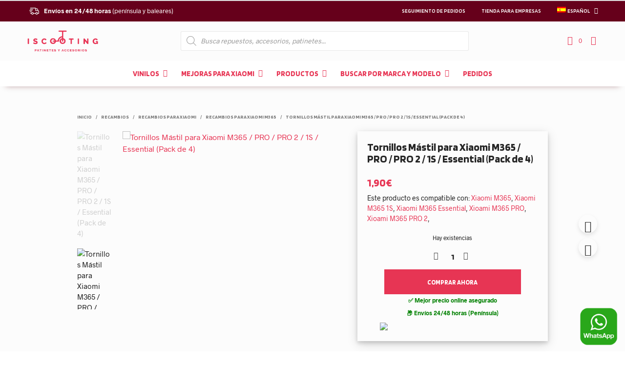

--- FILE ---
content_type: text/html; charset=UTF-8
request_url: https://iscooting.com/producto/tornillos-mastil-patinete-xiaomi-m365-pro-pack-de-4/
body_size: 54390
content:
<!DOCTYPE html>

<!--[if IE 9]>
<html class="ie ie9" dir="ltr" lang="es-ES" prefix="og: https://ogp.me/ns#">
<![endif]-->

<html dir="ltr" lang="es-ES" prefix="og: https://ogp.me/ns#">

<head>
    <meta charset="UTF-8">
    <meta name="viewport" content="width=device-width, initial-scale=1.0, maximum-scale=1.0, user-scalable=no" />

    <link rel="profile" href="http://gmpg.org/xfn/11">
    <link rel="pingback" href="https://iscooting.com/xmlrpc.php">
<meta name="google-site-verification" content="ooHPnFkGg0cvycAojozdAq2Bi-5YHAVq_mQDXjH5dmU" />
	<link rel="preload" as="font" href="https://iscooting.com/wp-content/themes/shopkeeper/inc/fonts/theme/Radnika-Regular.woff2" type="font/woff2" crossorigin>
	<link rel="preload" as="font" href="https://iscooting.com/wp-content/themes/shopkeeper/inc/fonts/theme/Radnika-Bold.woff2" type="font/woff2" crossorigin>
	<a href="https://wa.me/34631617025" style="position:fixed;bottom: 11px;right: 14px;z-index: 99999; width:80px"><img src="https://iscooting.com/wp-content/uploads/2022/11/whatsapp.png"></a>
    <title>Tornillos Mástil para Xiaomi M365 / PRO / PRO 2 / 1S / Essential (Pack de 4) - ISCOOTING | Los mejores accesorios para Xiaomi M365 y Xiaomi M365 PRO</title>
<link rel="alternate" hreflang="es" href="https://iscooting.com/producto/tornillos-mastil-patinete-xiaomi-m365-pro-pack-de-4/" />
<link rel="alternate" hreflang="en" href="https://iscooting.com/en/product/screws-mast-scooter-xiaomi-m365-pro-pack-de-4/" />
<link rel="alternate" hreflang="fr" href="https://iscooting.com/fr/product/vis-mat-scooter-xiaomi-m365-pro-pack-de-4/" />
<link rel="alternate" hreflang="it" href="https://iscooting.com/it/product/viti-mast-scooter-xiaomi-m365-pro-pack-de-4/" />
<link rel="alternate" hreflang="pt-pt" href="https://iscooting.com/pt-pt/product/parafusos-mastro-scooter-xiaomi-m365-pro-pack-de-4/" />
<link rel="alternate" hreflang="de" href="https://iscooting.com/de/product/schrauben-mast-roller-xiaomi-m365-pro-pack-de-4/" />
<link rel="alternate" hreflang="x-default" href="https://iscooting.com/producto/tornillos-mastil-patinete-xiaomi-m365-pro-pack-de-4/" />

		<!-- All in One SEO 4.9.3 - aioseo.com -->
	<meta name="description" content="https://youtu.be/m4o5FFUKUMY" />
	<meta name="robots" content="max-image-preview:large" />
	<meta name="google-site-verification" content="ooHPnFkGg0cvycAojozdAq2Bi-5YHAVq_mQDXjH5dmU" />
	<link rel="canonical" href="https://iscooting.com/producto/tornillos-mastil-patinete-xiaomi-m365-pro-pack-de-4/" />
	<meta name="generator" content="All in One SEO (AIOSEO) 4.9.3" />
		<meta property="og:locale" content="es_ES" />
		<meta property="og:site_name" content="ISCOOTING | Los mejores accesorios para Xiaomi M365 y  Xiaomi M365 PRO - Los mejores accesorios para tu patinete. Suspension delantera para patinetes, ruedas de 10 pulgadas, vinilios, y todo tipo de recambios!" />
		<meta property="og:type" content="article" />
		<meta property="og:title" content="Tornillos Mástil para Xiaomi M365 / PRO / PRO 2 / 1S / Essential (Pack de 4) - ISCOOTING | Los mejores accesorios para Xiaomi M365 y Xiaomi M365 PRO" />
		<meta property="og:description" content="https://youtu.be/m4o5FFUKUMY" />
		<meta property="og:url" content="https://iscooting.com/producto/tornillos-mastil-patinete-xiaomi-m365-pro-pack-de-4/" />
		<meta property="article:published_time" content="2021-02-01T21:32:10+00:00" />
		<meta property="article:modified_time" content="2026-01-18T19:51:26+00:00" />
		<meta name="twitter:card" content="summary" />
		<meta name="twitter:title" content="Tornillos Mástil para Xiaomi M365 / PRO / PRO 2 / 1S / Essential (Pack de 4) - ISCOOTING | Los mejores accesorios para Xiaomi M365 y Xiaomi M365 PRO" />
		<meta name="twitter:description" content="https://youtu.be/m4o5FFUKUMY" />
		<script type="application/ld+json" class="aioseo-schema">
			{"@context":"https:\/\/schema.org","@graph":[{"@type":"BreadcrumbList","@id":"https:\/\/iscooting.com\/producto\/tornillos-mastil-patinete-xiaomi-m365-pro-pack-de-4\/#breadcrumblist","itemListElement":[{"@type":"ListItem","@id":"https:\/\/iscooting.com#listItem","position":1,"name":"Inicio","item":"https:\/\/iscooting.com","nextItem":{"@type":"ListItem","@id":"https:\/\/iscooting.com\/tienda\/#listItem","name":"Tienda"}},{"@type":"ListItem","@id":"https:\/\/iscooting.com\/tienda\/#listItem","position":2,"name":"Tienda","item":"https:\/\/iscooting.com\/tienda\/","nextItem":{"@type":"ListItem","@id":"https:\/\/iscooting.com\/categoria-producto\/3-recambios\/#listItem","name":"Recambios"},"previousItem":{"@type":"ListItem","@id":"https:\/\/iscooting.com#listItem","name":"Inicio"}},{"@type":"ListItem","@id":"https:\/\/iscooting.com\/categoria-producto\/3-recambios\/#listItem","position":3,"name":"Recambios","item":"https:\/\/iscooting.com\/categoria-producto\/3-recambios\/","nextItem":{"@type":"ListItem","@id":"https:\/\/iscooting.com\/categoria-producto\/3-recambios\/recambios-para-xiaomi-m365\/#listItem","name":"Recambios para Xiaomi"},"previousItem":{"@type":"ListItem","@id":"https:\/\/iscooting.com\/tienda\/#listItem","name":"Tienda"}},{"@type":"ListItem","@id":"https:\/\/iscooting.com\/categoria-producto\/3-recambios\/recambios-para-xiaomi-m365\/#listItem","position":4,"name":"Recambios para Xiaomi","item":"https:\/\/iscooting.com\/categoria-producto\/3-recambios\/recambios-para-xiaomi-m365\/","nextItem":{"@type":"ListItem","@id":"https:\/\/iscooting.com\/categoria-producto\/3-recambios\/recambios-para-xiaomi-m365\/recambios-para-xiaomi-m365-recambios-para-xiaomi-m365\/#listItem","name":"Recambios para Xiaomi M365"},"previousItem":{"@type":"ListItem","@id":"https:\/\/iscooting.com\/categoria-producto\/3-recambios\/#listItem","name":"Recambios"}},{"@type":"ListItem","@id":"https:\/\/iscooting.com\/categoria-producto\/3-recambios\/recambios-para-xiaomi-m365\/recambios-para-xiaomi-m365-recambios-para-xiaomi-m365\/#listItem","position":5,"name":"Recambios para Xiaomi M365","item":"https:\/\/iscooting.com\/categoria-producto\/3-recambios\/recambios-para-xiaomi-m365\/recambios-para-xiaomi-m365-recambios-para-xiaomi-m365\/","nextItem":{"@type":"ListItem","@id":"https:\/\/iscooting.com\/producto\/tornillos-mastil-patinete-xiaomi-m365-pro-pack-de-4\/#listItem","name":"Tornillos M\u00e1stil para Xiaomi M365 \/ PRO \/ PRO 2 \/ 1S \/ Essential (Pack de 4)"},"previousItem":{"@type":"ListItem","@id":"https:\/\/iscooting.com\/categoria-producto\/3-recambios\/recambios-para-xiaomi-m365\/#listItem","name":"Recambios para Xiaomi"}},{"@type":"ListItem","@id":"https:\/\/iscooting.com\/producto\/tornillos-mastil-patinete-xiaomi-m365-pro-pack-de-4\/#listItem","position":6,"name":"Tornillos M\u00e1stil para Xiaomi M365 \/ PRO \/ PRO 2 \/ 1S \/ Essential (Pack de 4)","previousItem":{"@type":"ListItem","@id":"https:\/\/iscooting.com\/categoria-producto\/3-recambios\/recambios-para-xiaomi-m365\/recambios-para-xiaomi-m365-recambios-para-xiaomi-m365\/#listItem","name":"Recambios para Xiaomi M365"}}]},{"@type":"ItemPage","@id":"https:\/\/iscooting.com\/producto\/tornillos-mastil-patinete-xiaomi-m365-pro-pack-de-4\/#itempage","url":"https:\/\/iscooting.com\/producto\/tornillos-mastil-patinete-xiaomi-m365-pro-pack-de-4\/","name":"Tornillos M\u00e1stil para Xiaomi M365 \/ PRO \/ PRO 2 \/ 1S \/ Essential (Pack de 4) - ISCOOTING | Los mejores accesorios para Xiaomi M365 y Xiaomi M365 PRO","description":"https:\/\/youtu.be\/m4o5FFUKUMY","inLanguage":"es-ES","isPartOf":{"@id":"https:\/\/iscooting.com\/#website"},"breadcrumb":{"@id":"https:\/\/iscooting.com\/producto\/tornillos-mastil-patinete-xiaomi-m365-pro-pack-de-4\/#breadcrumblist"},"image":{"@type":"ImageObject","url":"https:\/\/iscooting.com\/wp-content\/uploads\/2021\/02\/tornilllos-mastil-1.jpg","@id":"https:\/\/iscooting.com\/producto\/tornillos-mastil-patinete-xiaomi-m365-pro-pack-de-4\/#mainImage","width":1000,"height":1000},"primaryImageOfPage":{"@id":"https:\/\/iscooting.com\/producto\/tornillos-mastil-patinete-xiaomi-m365-pro-pack-de-4\/#mainImage"},"datePublished":"2021-02-01T22:32:10+01:00","dateModified":"2026-01-18T20:51:26+01:00"},{"@type":"Organization","@id":"https:\/\/iscooting.com\/#organization","name":"ISCOOTING | Los mejores accesorios para Xiaomi M365 y Xiaomi M365 PRO","description":"Los mejores accesorios para tu patinete. Suspension delantera para patinetes, ruedas de 10 pulgadas, vinilios, y todo tipo de recambios!","url":"https:\/\/iscooting.com\/","telephone":"+34631617025","logo":{"@type":"ImageObject","url":"https:\/\/iscooting.com\/wp-content\/uploads\/2021\/10\/f26c8c0f-logotipo-sp.png","@id":"https:\/\/iscooting.com\/producto\/tornillos-mastil-patinete-xiaomi-m365-pro-pack-de-4\/#organizationLogo","width":450,"height":147},"image":{"@id":"https:\/\/iscooting.com\/producto\/tornillos-mastil-patinete-xiaomi-m365-pro-pack-de-4\/#organizationLogo"}},{"@type":"WebSite","@id":"https:\/\/iscooting.com\/#website","url":"https:\/\/iscooting.com\/","name":"ISCOOTING | Los mejores accesorios para Xiaomi M365 y Xiaomi M365 PRO","description":"Los mejores accesorios para tu patinete. Suspension delantera para patinetes, ruedas de 10 pulgadas, vinilios, y todo tipo de recambios!","inLanguage":"es-ES","publisher":{"@id":"https:\/\/iscooting.com\/#organization"}}]}
		</script>
		<!-- All in One SEO -->

<link id='motive-layer-js' rel='modulepreload' href='https://assets.motive.co/motive-x/v2/app.js' as='script' crossorigin='anonymous'><link id='motive-config-url' rel='prefetch' href='https://iscooting.com/wp-json/motive/front-config' as='fetch'><link rel='dns-prefetch' href='//assets.motive.co' />
<link rel='dns-prefetch' href='//www.googletagmanager.com' />
<link rel='dns-prefetch' href='//fonts.googleapis.com' />
<link rel="alternate" type="application/rss+xml" title="ISCOOTING | Los mejores accesorios para Xiaomi M365 y  Xiaomi M365 PRO &raquo; Feed" href="https://iscooting.com/feed/" />
<link rel="alternate" type="application/rss+xml" title="ISCOOTING | Los mejores accesorios para Xiaomi M365 y  Xiaomi M365 PRO &raquo; Feed de los comentarios" href="https://iscooting.com/comments/feed/" />
<link rel="alternate" type="application/rss+xml" title="ISCOOTING | Los mejores accesorios para Xiaomi M365 y  Xiaomi M365 PRO &raquo; Comentario Tornillos Mástil para Xiaomi M365 / PRO / PRO 2 / 1S / Essential (Pack de 4) del feed" href="https://iscooting.com/producto/tornillos-mastil-patinete-xiaomi-m365-pro-pack-de-4/feed/" />
<link rel="alternate" title="oEmbed (JSON)" type="application/json+oembed" href="https://iscooting.com/wp-json/oembed/1.0/embed?url=https%3A%2F%2Fiscooting.com%2Fproducto%2Ftornillos-mastil-patinete-xiaomi-m365-pro-pack-de-4%2F" />
<link rel="alternate" title="oEmbed (XML)" type="text/xml+oembed" href="https://iscooting.com/wp-json/oembed/1.0/embed?url=https%3A%2F%2Fiscooting.com%2Fproducto%2Ftornillos-mastil-patinete-xiaomi-m365-pro-pack-de-4%2F&#038;format=xml" />
<style id='wp-img-auto-sizes-contain-inline-css' type='text/css'>
img:is([sizes=auto i],[sizes^="auto," i]){contain-intrinsic-size:3000px 1500px}
/*# sourceURL=wp-img-auto-sizes-contain-inline-css */
</style>
<style id='wp-emoji-styles-inline-css' type='text/css'>

	img.wp-smiley, img.emoji {
		display: inline !important;
		border: none !important;
		box-shadow: none !important;
		height: 1em !important;
		width: 1em !important;
		margin: 0 0.07em !important;
		vertical-align: -0.1em !important;
		background: none !important;
		padding: 0 !important;
	}
/*# sourceURL=wp-emoji-styles-inline-css */
</style>
<link rel='stylesheet' id='wp-block-library-css' href='https://iscooting.com/wp-includes/css/dist/block-library/style.min.css?ver=6.9' type='text/css' media='all' />
<link rel='stylesheet' id='wc-blocks-style-css' href='https://iscooting.com/wp-content/plugins/woocommerce/assets/client/blocks/wc-blocks.css?ver=wc-10.4.3' type='text/css' media='all' />
<style id='global-styles-inline-css' type='text/css'>
:root{--wp--preset--aspect-ratio--square: 1;--wp--preset--aspect-ratio--4-3: 4/3;--wp--preset--aspect-ratio--3-4: 3/4;--wp--preset--aspect-ratio--3-2: 3/2;--wp--preset--aspect-ratio--2-3: 2/3;--wp--preset--aspect-ratio--16-9: 16/9;--wp--preset--aspect-ratio--9-16: 9/16;--wp--preset--color--black: #000000;--wp--preset--color--cyan-bluish-gray: #abb8c3;--wp--preset--color--white: #ffffff;--wp--preset--color--pale-pink: #f78da7;--wp--preset--color--vivid-red: #cf2e2e;--wp--preset--color--luminous-vivid-orange: #ff6900;--wp--preset--color--luminous-vivid-amber: #fcb900;--wp--preset--color--light-green-cyan: #7bdcb5;--wp--preset--color--vivid-green-cyan: #00d084;--wp--preset--color--pale-cyan-blue: #8ed1fc;--wp--preset--color--vivid-cyan-blue: #0693e3;--wp--preset--color--vivid-purple: #9b51e0;--wp--preset--gradient--vivid-cyan-blue-to-vivid-purple: linear-gradient(135deg,rgb(6,147,227) 0%,rgb(155,81,224) 100%);--wp--preset--gradient--light-green-cyan-to-vivid-green-cyan: linear-gradient(135deg,rgb(122,220,180) 0%,rgb(0,208,130) 100%);--wp--preset--gradient--luminous-vivid-amber-to-luminous-vivid-orange: linear-gradient(135deg,rgb(252,185,0) 0%,rgb(255,105,0) 100%);--wp--preset--gradient--luminous-vivid-orange-to-vivid-red: linear-gradient(135deg,rgb(255,105,0) 0%,rgb(207,46,46) 100%);--wp--preset--gradient--very-light-gray-to-cyan-bluish-gray: linear-gradient(135deg,rgb(238,238,238) 0%,rgb(169,184,195) 100%);--wp--preset--gradient--cool-to-warm-spectrum: linear-gradient(135deg,rgb(74,234,220) 0%,rgb(151,120,209) 20%,rgb(207,42,186) 40%,rgb(238,44,130) 60%,rgb(251,105,98) 80%,rgb(254,248,76) 100%);--wp--preset--gradient--blush-light-purple: linear-gradient(135deg,rgb(255,206,236) 0%,rgb(152,150,240) 100%);--wp--preset--gradient--blush-bordeaux: linear-gradient(135deg,rgb(254,205,165) 0%,rgb(254,45,45) 50%,rgb(107,0,62) 100%);--wp--preset--gradient--luminous-dusk: linear-gradient(135deg,rgb(255,203,112) 0%,rgb(199,81,192) 50%,rgb(65,88,208) 100%);--wp--preset--gradient--pale-ocean: linear-gradient(135deg,rgb(255,245,203) 0%,rgb(182,227,212) 50%,rgb(51,167,181) 100%);--wp--preset--gradient--electric-grass: linear-gradient(135deg,rgb(202,248,128) 0%,rgb(113,206,126) 100%);--wp--preset--gradient--midnight: linear-gradient(135deg,rgb(2,3,129) 0%,rgb(40,116,252) 100%);--wp--preset--font-size--small: 13px;--wp--preset--font-size--medium: 20px;--wp--preset--font-size--large: 36px;--wp--preset--font-size--x-large: 42px;--wp--preset--spacing--20: 0.44rem;--wp--preset--spacing--30: 0.67rem;--wp--preset--spacing--40: 1rem;--wp--preset--spacing--50: 1.5rem;--wp--preset--spacing--60: 2.25rem;--wp--preset--spacing--70: 3.38rem;--wp--preset--spacing--80: 5.06rem;--wp--preset--shadow--natural: 6px 6px 9px rgba(0, 0, 0, 0.2);--wp--preset--shadow--deep: 12px 12px 50px rgba(0, 0, 0, 0.4);--wp--preset--shadow--sharp: 6px 6px 0px rgba(0, 0, 0, 0.2);--wp--preset--shadow--outlined: 6px 6px 0px -3px rgb(255, 255, 255), 6px 6px rgb(0, 0, 0);--wp--preset--shadow--crisp: 6px 6px 0px rgb(0, 0, 0);}:where(.is-layout-flex){gap: 0.5em;}:where(.is-layout-grid){gap: 0.5em;}body .is-layout-flex{display: flex;}.is-layout-flex{flex-wrap: wrap;align-items: center;}.is-layout-flex > :is(*, div){margin: 0;}body .is-layout-grid{display: grid;}.is-layout-grid > :is(*, div){margin: 0;}:where(.wp-block-columns.is-layout-flex){gap: 2em;}:where(.wp-block-columns.is-layout-grid){gap: 2em;}:where(.wp-block-post-template.is-layout-flex){gap: 1.25em;}:where(.wp-block-post-template.is-layout-grid){gap: 1.25em;}.has-black-color{color: var(--wp--preset--color--black) !important;}.has-cyan-bluish-gray-color{color: var(--wp--preset--color--cyan-bluish-gray) !important;}.has-white-color{color: var(--wp--preset--color--white) !important;}.has-pale-pink-color{color: var(--wp--preset--color--pale-pink) !important;}.has-vivid-red-color{color: var(--wp--preset--color--vivid-red) !important;}.has-luminous-vivid-orange-color{color: var(--wp--preset--color--luminous-vivid-orange) !important;}.has-luminous-vivid-amber-color{color: var(--wp--preset--color--luminous-vivid-amber) !important;}.has-light-green-cyan-color{color: var(--wp--preset--color--light-green-cyan) !important;}.has-vivid-green-cyan-color{color: var(--wp--preset--color--vivid-green-cyan) !important;}.has-pale-cyan-blue-color{color: var(--wp--preset--color--pale-cyan-blue) !important;}.has-vivid-cyan-blue-color{color: var(--wp--preset--color--vivid-cyan-blue) !important;}.has-vivid-purple-color{color: var(--wp--preset--color--vivid-purple) !important;}.has-black-background-color{background-color: var(--wp--preset--color--black) !important;}.has-cyan-bluish-gray-background-color{background-color: var(--wp--preset--color--cyan-bluish-gray) !important;}.has-white-background-color{background-color: var(--wp--preset--color--white) !important;}.has-pale-pink-background-color{background-color: var(--wp--preset--color--pale-pink) !important;}.has-vivid-red-background-color{background-color: var(--wp--preset--color--vivid-red) !important;}.has-luminous-vivid-orange-background-color{background-color: var(--wp--preset--color--luminous-vivid-orange) !important;}.has-luminous-vivid-amber-background-color{background-color: var(--wp--preset--color--luminous-vivid-amber) !important;}.has-light-green-cyan-background-color{background-color: var(--wp--preset--color--light-green-cyan) !important;}.has-vivid-green-cyan-background-color{background-color: var(--wp--preset--color--vivid-green-cyan) !important;}.has-pale-cyan-blue-background-color{background-color: var(--wp--preset--color--pale-cyan-blue) !important;}.has-vivid-cyan-blue-background-color{background-color: var(--wp--preset--color--vivid-cyan-blue) !important;}.has-vivid-purple-background-color{background-color: var(--wp--preset--color--vivid-purple) !important;}.has-black-border-color{border-color: var(--wp--preset--color--black) !important;}.has-cyan-bluish-gray-border-color{border-color: var(--wp--preset--color--cyan-bluish-gray) !important;}.has-white-border-color{border-color: var(--wp--preset--color--white) !important;}.has-pale-pink-border-color{border-color: var(--wp--preset--color--pale-pink) !important;}.has-vivid-red-border-color{border-color: var(--wp--preset--color--vivid-red) !important;}.has-luminous-vivid-orange-border-color{border-color: var(--wp--preset--color--luminous-vivid-orange) !important;}.has-luminous-vivid-amber-border-color{border-color: var(--wp--preset--color--luminous-vivid-amber) !important;}.has-light-green-cyan-border-color{border-color: var(--wp--preset--color--light-green-cyan) !important;}.has-vivid-green-cyan-border-color{border-color: var(--wp--preset--color--vivid-green-cyan) !important;}.has-pale-cyan-blue-border-color{border-color: var(--wp--preset--color--pale-cyan-blue) !important;}.has-vivid-cyan-blue-border-color{border-color: var(--wp--preset--color--vivid-cyan-blue) !important;}.has-vivid-purple-border-color{border-color: var(--wp--preset--color--vivid-purple) !important;}.has-vivid-cyan-blue-to-vivid-purple-gradient-background{background: var(--wp--preset--gradient--vivid-cyan-blue-to-vivid-purple) !important;}.has-light-green-cyan-to-vivid-green-cyan-gradient-background{background: var(--wp--preset--gradient--light-green-cyan-to-vivid-green-cyan) !important;}.has-luminous-vivid-amber-to-luminous-vivid-orange-gradient-background{background: var(--wp--preset--gradient--luminous-vivid-amber-to-luminous-vivid-orange) !important;}.has-luminous-vivid-orange-to-vivid-red-gradient-background{background: var(--wp--preset--gradient--luminous-vivid-orange-to-vivid-red) !important;}.has-very-light-gray-to-cyan-bluish-gray-gradient-background{background: var(--wp--preset--gradient--very-light-gray-to-cyan-bluish-gray) !important;}.has-cool-to-warm-spectrum-gradient-background{background: var(--wp--preset--gradient--cool-to-warm-spectrum) !important;}.has-blush-light-purple-gradient-background{background: var(--wp--preset--gradient--blush-light-purple) !important;}.has-blush-bordeaux-gradient-background{background: var(--wp--preset--gradient--blush-bordeaux) !important;}.has-luminous-dusk-gradient-background{background: var(--wp--preset--gradient--luminous-dusk) !important;}.has-pale-ocean-gradient-background{background: var(--wp--preset--gradient--pale-ocean) !important;}.has-electric-grass-gradient-background{background: var(--wp--preset--gradient--electric-grass) !important;}.has-midnight-gradient-background{background: var(--wp--preset--gradient--midnight) !important;}.has-small-font-size{font-size: var(--wp--preset--font-size--small) !important;}.has-medium-font-size{font-size: var(--wp--preset--font-size--medium) !important;}.has-large-font-size{font-size: var(--wp--preset--font-size--large) !important;}.has-x-large-font-size{font-size: var(--wp--preset--font-size--x-large) !important;}
/*# sourceURL=global-styles-inline-css */
</style>

<style id='classic-theme-styles-inline-css' type='text/css'>
/*! This file is auto-generated */
.wp-block-button__link{color:#fff;background-color:#32373c;border-radius:9999px;box-shadow:none;text-decoration:none;padding:calc(.667em + 2px) calc(1.333em + 2px);font-size:1.125em}.wp-block-file__button{background:#32373c;color:#fff;text-decoration:none}
/*# sourceURL=/wp-includes/css/classic-themes.min.css */
</style>
<link rel='stylesheet' id='iconic-wlv-css' href='https://iscooting.com/wp-content/plugins/122d3a33-iconic-premium2.b/assets/frontend/css/main.css?ver=1.0.6' type='text/css' media='all' />
<link rel='stylesheet' id='woocommerce-layout-css' href='https://iscooting.com/wp-content/plugins/woocommerce/assets/css/woocommerce-layout.css?ver=10.4.3' type='text/css' media='all' />
<link rel='stylesheet' id='woocommerce-smallscreen-css' href='https://iscooting.com/wp-content/plugins/woocommerce/assets/css/woocommerce-smallscreen.css?ver=10.4.3' type='text/css' media='only screen and (max-width: 768px)' />
<link rel='stylesheet' id='woocommerce-general-css' href='https://iscooting.com/wp-content/plugins/woocommerce/assets/css/woocommerce.css?ver=10.4.3' type='text/css' media='all' />
<style id='woocommerce-inline-inline-css' type='text/css'>
.woocommerce form .form-row .required { visibility: visible; }
/*# sourceURL=woocommerce-inline-inline-css */
</style>
<link rel='stylesheet' id='wpml-menu-item-0-css' href='https://iscooting.com/wp-content/plugins/sitepress-multilingual-cms/templates/language-switchers/menu-item/style.min.css?ver=1' type='text/css' media='all' />
<link rel='stylesheet' id='woo-variation-swatches-css' href='https://iscooting.com/wp-content/plugins/woo-variation-swatches/assets/css/frontend.min.css?ver=1762860464' type='text/css' media='all' />
<style id='woo-variation-swatches-inline-css' type='text/css'>
:root {
--wvs-tick:url("data:image/svg+xml;utf8,%3Csvg filter='drop-shadow(0px 0px 2px rgb(0 0 0 / .8))' xmlns='http://www.w3.org/2000/svg'  viewBox='0 0 30 30'%3E%3Cpath fill='none' stroke='%23ffffff' stroke-linecap='round' stroke-linejoin='round' stroke-width='4' d='M4 16L11 23 27 7'/%3E%3C/svg%3E");

--wvs-cross:url("data:image/svg+xml;utf8,%3Csvg filter='drop-shadow(0px 0px 5px rgb(255 255 255 / .6))' xmlns='http://www.w3.org/2000/svg' width='72px' height='72px' viewBox='0 0 24 24'%3E%3Cpath fill='none' stroke='%23ff0000' stroke-linecap='round' stroke-width='0.6' d='M5 5L19 19M19 5L5 19'/%3E%3C/svg%3E");
--wvs-single-product-item-width:75px;
--wvs-single-product-item-height:75px;
--wvs-single-product-item-font-size:16px}
/*# sourceURL=woo-variation-swatches-inline-css */
</style>
<link rel='stylesheet' id='cms-navigation-style-base-css' href='https://iscooting.com/wp-content/plugins/wpml-cms-nav/res/css/cms-navigation-base.css?ver=1.5.6' type='text/css' media='screen' />
<link rel='stylesheet' id='cms-navigation-style-css' href='https://iscooting.com/wp-content/plugins/wpml-cms-nav/res/css/cms-navigation.css?ver=1.5.6' type='text/css' media='screen' />
<link rel='stylesheet' id='woosb-frontend-css' href='https://iscooting.com/wp-content/plugins/woo-product-bundle-premium-2/assets/css/frontend.css?ver=8.0.5' type='text/css' media='all' />
<link rel='stylesheet' id='dgwt-wcas-style-css' href='https://iscooting.com/wp-content/plugins/ajax-search-for-woocommerce-premium/assets/css/style.min.css?ver=1.21.1' type='text/css' media='all' />
<link rel='stylesheet' id='animate-css' href='https://iscooting.com/wp-content/themes/shopkeeper/css/vendor/animate.min.css?ver=1.0.0' type='text/css' media='all' />
<link rel='stylesheet' id='fresco-css' href='https://iscooting.com/wp-content/themes/shopkeeper/css/vendor/fresco/fresco.min.css?ver=2.3.0' type='text/css' media='all' />
<link rel='stylesheet' id='easyzoom-css' href='https://iscooting.com/wp-content/themes/shopkeeper/css/vendor/easyzoom.min.css?ver=2.4.0' type='text/css' media='all' />
<link rel='stylesheet' id='select2-css' href='https://iscooting.com/wp-content/plugins/woocommerce/assets/css/select2.css?ver=10.4.3' type='text/css' media='all' />
<link rel='stylesheet' id='swiper-css' href='https://iscooting.com/wp-content/themes/shopkeeper/css/vendor/swiper.min.css?ver=6.4.1' type='text/css' media='all' />
<link rel='stylesheet' id='flexible-shipping-free-shipping-css' href='https://iscooting.com/wp-content/plugins/flexible-shipping/assets/dist/css/free-shipping.css?ver=6.5.3.2' type='text/css' media='all' />
<link rel='stylesheet' id='getbowtied-classic-notifications-styles-css' href='https://iscooting.com/wp-content/themes/shopkeeper/inc/notifications/classic/assets/css/style.min.css?ver=2.9.47' type='text/css' media='all' />
<link rel='stylesheet' id='shopkeeper-icon-font-css' href='https://iscooting.com/wp-content/themes/shopkeeper/inc/fonts/shopkeeper-icon-font/style.css?ver=1.0' type='text/css' media='all' />
<link rel='stylesheet' id='shopkeeper-styles-css' href='https://iscooting.com/wp-content/themes/shopkeeper/css/styles.css?ver=1.0' type='text/css' media='all' />
<style id='shopkeeper-styles-inline-css' type='text/css'>
@font-face{font-family:Radnika;font-display:swap;font-style:normal;font-weight:500;src:url("https://iscooting.com/wp-content/themes/shopkeeper/inc/fonts/theme/Radnika-Regular.eot");src:url("https://iscooting.com/wp-content/themes/shopkeeper/inc/fonts/theme/Radnika-Regular.eot?#iefix") format("embedded-opentype"), url("https://iscooting.com/wp-content/themes/shopkeeper/inc/fonts/theme/Radnika-Regular.woff2") format("woff2"), url("https://iscooting.com/wp-content/themes/shopkeeper/inc/fonts/theme/Radnika-Regular.woff") format("woff")}@font-face{font-family:Radnika;font-display:swap;font-style:normal;font-weight:700;src:url("https://iscooting.com/wp-content/themes/shopkeeper/inc/fonts/theme/Radnika-Bold.eot");src:url("https://iscooting.com/wp-content/themes/shopkeeper/inc/fonts/theme/Radnika-Bold.eot?#iefix") format("embedded-opentype"), url("https://iscooting.com/wp-content/themes/shopkeeper/inc/fonts/theme/Radnika-Bold.woff2") format("woff2"), url("https://iscooting.com/wp-content/themes/shopkeeper/inc/fonts/theme/Radnika-Bold.woff") format("woff")}.st-content, .categories_grid .category_name, .cd-top, .product_socials_wrapper .product_socials_wrapper_inner a, .product_navigation #nav-below .product-nav-next a, .product_navigation #nav-below .product-nav-previous a{background-color:#fcfcfc}.categories_grid .category_item:hover .category_name{color:#fcfcfc}h1, h2, h3, h4, h5, h6, .comments-title, .comment-author, #reply-title, .site-footer .widget-title, .accordion_title, .ui-tabs-anchor, .products .button, .site-title a, .post_meta_archive a, .post_meta a, .post_tags a, #nav-below a, .list_categories a, .list_shop_categories a, .main-navigation > ul > li > a, .main-navigation .mega-menu > ul > li > a, .more-link, .top-page-excerpt, .select2-search input, .product_after_shop_loop_buttons a, .woocommerce .products-grid a.button, .page-numbers, input.qty, .button, button, .button_text, input[type="button"], input[type="reset"], input[type="submit"], button[type="submit"], .woocommerce a.button, .woocommerce-page a.button, .woocommerce button.button, .woocommerce-page button.button, .woocommerce input.button, .woocommerce-page input.button, .woocommerce #respond input#submit, .woocommerce-page #respond input#submit, .woocommerce #content input.button, .woocommerce-page #content input.button, .woocommerce a.button.alt, .woocommerce button.button.alt, .woocommerce input.button.alt, .woocommerce #respond input#submit.alt, .woocommerce #content input.button.alt, .woocommerce-page a.button.alt, .woocommerce-page button.button.alt, .woocommerce-page input.button.alt, .woocommerce-page #respond input#submit.alt, .woocommerce-page #content input.button.alt, .yith-wcwl-wishlistexistsbrowse.show a, .share-product-text, .tabs > li > a, label, .shopkeeper_new_product, .comment-respond label, .product_meta_title, .woocommerce table.shop_table th, .woocommerce-page table.shop_table th, #map_button, .woocommerce .cart-collaterals .cart_totals tr.order-total td strong, .woocommerce-page .cart-collaterals .cart_totals tr.order-total td strong, .cart-wishlist-empty, .wishlist-empty, .cart-empty, .return-to-shop .wc-backward, .order-number a, .post-edit-link, .from_the_blog_title, .icon_box_read_more, .vc_pie_chart_value, .shortcode_banner_simple_bullet, .shortcode_banner_simple_height_bullet, .product-category .woocommerce-loop-category__title, .categories_grid .category_name, .woocommerce span.onsale, .woocommerce-page span.onsale, .out_of_stock_badge_single, .out_of_stock_badge_loop, .page-numbers, .post-nav-links span, .post-nav-links a, .add_to_wishlist, .yith-wcwl-wishlistaddedbrowse, .yith-wcwl-wishlistexistsbrowse, .filters-group, .product-name, .product-quantity, .product-total, .download-product a, .woocommerce-order-details table tfoot th, .woocommerce-order-details table tfoot td, .woocommerce .woocommerce-order-downloads table tbody td:before, .woocommerce table.woocommerce-MyAccount-orders td:before, .widget h3, .widget .total .amount, .wishlist-in-stock, .wishlist-out-of-stock, .comment-reply-link, .comment-edit-link, .widget_calendar table thead tr th, .page-type, .mobile-navigation a, table thead tr th, .portfolio_single_list_cat, .portfolio-categories, .shipping-calculator-button, .vc_btn, .vc_btn2, .vc_btn3, .account-tab-item .account-tab-link, .account-tab-list .sep, ul.order_details li, ul.order_details.bacs_details li, .widget_calendar caption, .widget_recent_comments li a, .edit-account legend, .widget_shopping_cart li.empty, .cart-collaterals .cart_totals .shop_table .order-total .woocommerce-Price-amount, .woocommerce table.cart .cart_item td a, .woocommerce #content table.cart .cart_item td a, .woocommerce-page table.cart .cart_item td a, .woocommerce-page #content table.cart .cart_item td a, .woocommerce table.cart .cart_item td span, .woocommerce #content table.cart .cart_item td span, .woocommerce-page table.cart .cart_item td span, .woocommerce-page #content table.cart .cart_item td span, .woocommerce-MyAccount-navigation ul li, .cd-quick-view .cd-item-info .product_infos .quickview-badges .onsale, .woocommerce-info.wc_points_rewards_earn_points, .woocommerce-info, .woocommerce-error, .woocommerce-message, .woocommerce .cart-collaterals .cart_totals .cart-subtotal th, .woocommerce-page .cart-collaterals .cart_totals .cart-subtotal th, .woocommerce .cart-collaterals .cart_totals tr.shipping th, .woocommerce-page .cart-collaterals .cart_totals tr.shipping th, .woocommerce .cart-collaterals .cart_totals tr.order-total th, .woocommerce-page .cart-collaterals .cart_totals tr.order-total th, .woocommerce .cart-collaterals .cart_totals h2, .woocommerce .cart-collaterals .cross-sells h2, .woocommerce-cart #content table.cart td.actions .coupon #coupon_code, form.checkout_coupon #coupon_code, .woocommerce-checkout .woocommerce-info, .shopkeeper_checkout_coupon, .shopkeeper_checkout_login, .minicart-message, .woocommerce .woocommerce-checkout-review-order table.shop_table tfoot td, .woocommerce .woocommerce-checkout-review-order table.shop_table tfoot th, .woocommerce-page .woocommerce-checkout-review-order table.shop_table tfoot td, .woocommerce-page .woocommerce-checkout-review-order table.shop_table tfoot th, .no-products-info p, .getbowtied_blog_ajax_load_button a, .getbowtied_ajax_load_button a, .index-layout-2 ul.blog-posts .blog-post article .post-categories li a, .index-layout-3 .blog-posts_container ul.blog-posts .blog-post article .post-categories li a, .index-layout-2 ul.blog-posts .blog-post .post_content_wrapper .post_content .read_more, .index-layout-3 .blog-posts_container ul.blog-posts .blog-post article .post_content_wrapper .post_content .read_more, .woocommerce .woocommerce-breadcrumb, .woocommerce-page .woocommerce-breadcrumb, .woocommerce .woocommerce-breadcrumb a, .woocommerce-page .woocommerce-breadcrumb a, .product_meta, .product_meta span, .product_meta a, .product_layout_classic div.product span.price, .product_layout_classic div.product p.price, .product_layout_2 div.product span.price, .product_layout_2 div.product p.price, .product_layout_3 div.product span.price, .product_layout_3 div.product p.price, .product_layout_4 div.product span.price, .product_layout_4 div.product p.price, .related-products-title, .product_socials_wrapper .share-product-text, #button_offcanvas_sidebar_left .filters-text, .woocommerce-ordering select.orderby, .fr-position-text, .woocommerce-checkout-review-order .woocommerce-checkout-review-order-table tr td, .catalog-ordering .select2-container.orderby a, .catalog-ordering .select2-container span, .widget_product_categories ul li .count, .widget_layered_nav ul li .count, .woocommerce-mini-cart__empty-message, .woocommerce-ordering select.orderby, .woocommerce .cart-collaterals .cart_totals table.shop_table_responsive tr td::before, .woocommerce-page .cart-collaterals .cart_totals table.shop_table_responsive tr td::before, .login-register-container .lost-pass-link, .woocommerce-cart .cart-collaterals .cart_totals table td .amount, .wpb_wrapper .add_to_cart_inline .woocommerce-Price-amount.amount, .woocommerce-page .cart-collaterals .cart_totals tr.shipping td, .woocommerce-page .cart-collaterals .cart_totals tr.shipping td, .woocommerce .cart-collaterals .cart_totals tr.cart-discount th, .woocommerce-page .cart-collaterals .cart_totals tr.cart-discount th, .woocommerce-thankyou-order-received, .woocommerce-order-received .woocommerce table.shop_table tfoot th, .woocommerce-order-received .woocommerce-page table.shop_table tfoot th, .woocommerce-view-order .woocommerce table.shop_table tfoot th, .woocommerce-view-order .woocommerce-page table.shop_table tfoot th, .woocommerce-order-received .woocommerce table.shop_table tfoot td, .woocommerce-order-received .woocommerce-page table.shop_table tfoot td, .woocommerce-view-order .woocommerce table.shop_table tfoot td, .woocommerce-view-order .woocommerce-page table.shop_table tfoot td, .language-and-currency #top_bar_language_list > ul > li, .language-and-currency .wcml_currency_switcher > ul > li.wcml-cs-active-currency, .language-and-currency-offcanvas #top_bar_language_list > ul > li, .language-and-currency-offcanvas .wcml_currency_switcher > ul > li.wcml-cs-active-currency, .woocommerce-order-pay .woocommerce .woocommerce-form-login p.lost_password a, .woocommerce-MyAccount-content .woocommerce-orders-table__cell-order-number a, .woocommerce form.login .lost_password, .comment-reply-title, .product_content_wrapper .product_infos .out_of_stock_wrapper .out_of_stock_badge_single, .product_content_wrapper .product_infos .woocommerce-variation-availability p.stock.out-of-stock, .site-search .widget_product_search .search-field, .site-search .widget_search .search-field, .site-search .search-form .search-field, .site-search .search-text, .site-search .search-no-suggestions, .latest_posts_grid_wrapper .latest_posts_grid_title, p.has-drop-cap:not(:focus):first-letter, .paypal-button-tagline .paypal-button-text, .tinvwl_add_to_wishlist_button, .product-addon-totals, body.gbt_custom_notif .page-notifications .gbt-custom-notification-message, body.gbt_custom_notif .page-notifications .gbt-custom-notification-message *, body.gbt_custom_notif .page-notifications .product_notification_text, body.gbt_custom_notif .page-notifications .product_notification_text *, body.gbt_classic_notif .woocommerce-error a, body.gbt_classic_notif .woocommerce-info a, body.gbt_classic_notif .woocommerce-message a, body.gbt_classic_notif .woocommerce-notice a, .shop_table.cart .product-price .amount, p.has-drop-cap:first-letter, .woocommerce-result-count, .widget_price_filter .price_slider_amount, .woocommerce ul.products li.product .price, .product_content_wrapper .product_infos table.variations td.label, .woocommerce div.product form.cart .reset_variations, .cd-quick-view .cd-item-info .product_infos .product_price .price, #powerTip, div.wcva_shop_textblock, .wcva_filter_textblock, .wcva_single_textblock, .cd-quick-view .swatchtitlelabel, .cd-quick-view .wcva_attribute_sep, .cd-quick-view .wcva_selected_attribute, .added_to_cart, .upper a, .wp-block-woocommerce-active-filters ul.wc-block-active-filters-list li *, .wp-block-woocommerce-active-filters .wc-block-active-filters__clear-all, .product_navigation #nav-below span, .order-info mark, .top-headers-wrapper .site-header .site-header-wrapper .site-title, .mobile-navigation > ul > li > ul > li.menu-item-has-children > a, .mobile-navigation > ul > li > ul li.upper > a, .mobile-navigation > ul > li > ul > li > a{font-family:"Blinker", -apple-system, BlinkMacSystemFont, Arial, Helvetica, 'Helvetica Neue', Verdana, sans-serif}body, p, .site-navigation-top-bar, .site-title, .widget_product_search #searchsubmit, .widget_search #searchsubmit, .widget_product_search .search-submit, .widget_search .search-submit, #site-menu, .copyright_text, blockquote cite, table thead th, .recently_viewed_in_single h2, .woocommerce .cart-collaterals .cart_totals table th, .woocommerce-page .cart-collaterals .cart_totals table th, .woocommerce .cart-collaterals .shipping_calculator h2, .woocommerce-page .cart-collaterals .shipping_calculator h2, .woocommerce table.woocommerce-checkout-review-order-table tfoot th, .woocommerce-page table.woocommerce-checkout-review-order-table tfoot th, .qty, .shortcode_banner_simple_inside h4, .shortcode_banner_simple_height h4, .fr-caption, .post_meta_archive, .post_meta, .yith-wcwl-wishlistaddedbrowse .feedback, .yith-wcwl-wishlistexistsbrowse .feedback, .product-name span, .widget_calendar table tbody a, .fr-touch-caption-wrapper, .woocommerce .checkout_login p.form-row label[for="rememberme"], .wpb_widgetised_column aside ul li span.count, .woocommerce td.product-name dl.variation dt, .woocommerce td.product-name dl.variation dd, .woocommerce td.product-name dl.variation dt p, .woocommerce td.product-name dl.variation dd p, .woocommerce-page td.product-name dl.variation dt, .woocommerce-page td.product-name dl.variation dd p, .woocommerce-page td.product-name dl.variation dt p, .woocommerce .select2-container, .check_label, .woocommerce-page #payment .terms label, ul.order_details li strong, .widget_recent_comments li, .widget_shopping_cart p.total, .widget_shopping_cart p.total .amount, .mobile-navigation li ul li a, .woocommerce #payment div.payment_box p, .woocommerce-page #payment div.payment_box p, .woocommerce table.cart .cart_item td:before, .woocommerce #content table.cart .cart_item td:before, .woocommerce-page table.cart .cart_item td:before, .woocommerce-page #content table.cart .cart_item td:before, .language-and-currency #top_bar_language_list > ul > li > ul > li > a, .language-and-currency .wcml_currency_switcher > ul > li.wcml-cs-active-currency > ul.wcml-cs-submenu li a, .language-and-currency #top_bar_language_list > ul > li.menu-item-first > ul.sub-menu li.sub-menu-item span.icl_lang_sel_current, .language-and-currency-offcanvas #top_bar_language_list > ul > li > ul > li > a, .language-and-currency-offcanvas .wcml_currency_switcher > ul > li.wcml-cs-active-currency > ul.wcml-cs-submenu li a, .language-and-currency-offcanvas #top_bar_language_list > ul > li.menu-item-first > ul.sub-menu li.sub-menu-item span.icl_lang_sel_current, .woocommerce-order-pay .woocommerce .woocommerce-info, .select2-results__option, body.gbt_classic_notif .woocommerce-error, body.gbt_classic_notif .woocommerce-info, body.gbt_classic_notif .woocommerce-message, body.gbt_classic_notif .woocommerce-notice, .gbt_18_sk_editor_banner_subtitle, .gbt_18_sk_editor_slide_description_input, .woocommerce td.product-name .wc-item-meta li, .woocommerce ul.products li.product .woocommerce-loop-product__title, .product_content_wrapper .product_infos span.belowtext, .wc-block-grid__product-title, .wp-block-woocommerce-attribute-filter ul.wc-block-checkbox-list li label, .wp-block-woocommerce-active-filters ul.wc-block-active-filters-list li .wc-block-active-filters-list-item__name{font-family:"Radnika", -apple-system, BlinkMacSystemFont, Arial, Helvetica, 'Helvetica Neue', Verdana, sans-serif}h1, .woocommerce h1, .woocommerce-page h1{font-size:30.797px}h2, .woocommerce h2, .woocommerce-page h2{font-size:23.101px}h3, .woocommerce h3, .woocommerce-page h3{font-size:17.329px}h4, .woocommerce h4, .woocommerce-page h4{font-size:13px}h5, .woocommerce h5, .woocommerce-page h5{font-size:9.75px}.woocommerce-account .account-tab-list .account-tab-item .account-tab-link{font-size:45.011px}.page-title.blog-listing, .woocommerce .page-title, .page-title, .single .entry-title, .woocommerce-cart .page-title, .woocommerce-checkout .page-title, .woocommerce-account .page-title{font-size:41.041px}p.has-drop-cap:first-letter{font-size:41.041px !important}.entry-title-archive, .wp-block-latest-posts li > a{font-size:25.327px}.woocommerce #content div.product .product_title, .woocommerce div.product .product_title, .woocommerce-page #content div.product .product_title, .woocommerce-page div.product .product_title{font-size:23.101px}h2.woocommerce-order-details__title, h2.woocommerce-column__title, h2.woocommerce-order-downloads__title{font-size:17.329px}.woocommerce-checkout .content-area h3, .woocommerce-edit-address h3, .woocommerce-edit-account legend{font-size:13px}@media only screen and (max-width:768px){.woocommerce-account .account-tab-list .account-tab-item .account-tab-link{font-size:30.797px}.shortcode_getbowtied_slider .swiper-slide h2{font-size:30.797px !important}}@media only screen and (min-width:768px){h1, .woocommerce h1, .woocommerce-page h1{font-size:45.011px}h2, .woocommerce h2, .woocommerce-page h2{font-size:33.763px}h3, .woocommerce h3, .woocommerce-page h3{font-size:25.327px}h4, .woocommerce h4, .woocommerce-page h4{font-size:19px}h5, .woocommerce h5, .woocommerce-page h5{font-size:14.25px}.page-title.blog-listing, .woocommerce .page-title, .page-title, .single .entry-title, .woocommerce-cart .page-title, .woocommerce-checkout .page-title, .woocommerce-account .page-title{font-size:59.983px}p.has-drop-cap:first-letter{font-size:59.983px !important}.entry-title-archive, .wp-block-latest-posts li > a{font-size:25.327px}.woocommerce-checkout .content-area h3, h2.woocommerce-order-details__title, h2.woocommerce-column__title, h2.woocommerce-order-downloads__title, .woocommerce-edit-address h3, .woocommerce-edit-account legend, .woocommerce-order-received h2, .fr-position-text{font-size:19px}}@media only screen and (min-width:1024px){.woocommerce #content div.product .product_title, .woocommerce div.product .product_title, .woocommerce-page #content div.product .product_title, .woocommerce-page div.product .product_title{font-size:33.763px}}@media only screen and (max-width:1023px){.woocommerce #content div.product .product_title, .woocommerce div.product .product_title, .woocommerce-page #content div.product .product_title, .woocommerce-page div.product .product_title{font-size:23.101px}}@media only screen and (min-width:1024px){p, .woocommerce table.shop_attributes th, .woocommerce-page table.shop_attributes th, .woocommerce table.shop_attributes td, .woocommerce-page table.shop_attributes td, .woocommerce-review-link, .blog-isotope .entry-content-archive, .blog-isotope .entry-content-archive *, body.gbt_classic_notif .woocommerce-message, body.gbt_classic_notif .woocommerce-error, body.gbt_classic_notif .woocommerce-info, body.gbt_classic_notif .woocommerce-notice, .woocommerce-store-notice, p.demo_store, .woocommerce-account .woocommerce-MyAccount-content table.woocommerce-MyAccount-orders td, ul li ul, ul li ol, ul, ol, dl{font-size:15px}}.woocommerce ul.order_details li strong, .fr-caption, .woocommerce-order-pay .woocommerce .woocommerce-info{font-size:15px !important}@media only screen and (min-width:768px){.woocommerce ul.products li.product .woocommerce-loop-product__title, .wc-block-grid__products .wc-block-grid__product .wc-block-grid__product-link .wc-block-grid__product-title{font-size:16px !important}}body, table tr th, table tr td, table thead tr th, blockquote p, pre, del, label, .select2-dropdown-open.select2-drop-above .select2-choice, .select2-dropdown-open.select2-drop-above .select2-choices, .select2-container, .big-select, .select.big-select, .post_meta_archive a, .post_meta a, .nav-next a, .nav-previous a, .blog-single h6, .page-description, .woocommerce #content nav.woocommerce-pagination ul li a:focus, .woocommerce #content nav.woocommerce-pagination ul li a:hover, .woocommerce #content nav.woocommerce-pagination ul li span.current, .woocommerce nav.woocommerce-pagination ul li a:focus, .woocommerce nav.woocommerce-pagination ul li a:hover, .woocommerce nav.woocommerce-pagination ul li span.current, .woocommerce-page #content nav.woocommerce-pagination ul li a:focus, .woocommerce-page #content nav.woocommerce-pagination ul li a:hover, .woocommerce-page #content nav.woocommerce-pagination ul li span.current, .woocommerce-page nav.woocommerce-pagination ul li a:focus, .woocommerce-page nav.woocommerce-pagination ul li a:hover, .woocommerce-page nav.woocommerce-pagination ul li span.current, .posts-navigation .page-numbers a:hover, .woocommerce table.shop_table th, .woocommerce-page table.shop_table th, .woocommerce-checkout .woocommerce-info, .wpb_widgetised_column .widget.widget_product_categories a:hover, .wpb_widgetised_column .widget.widget_layered_nav a:hover, .wpb_widgetised_column .widget.widget_layered_nav li, .portfolio_single_list_cat a, .gallery-caption-trigger, .widget_shopping_cart p.total, .widget_shopping_cart p.total .amount, .wpb_widgetised_column .widget_shopping_cart li.empty, .index-layout-2 ul.blog-posts .blog-post article .post-date, .cd-quick-view .cd-close:after, form.checkout_coupon #coupon_code, .woocommerce .product_infos .quantity input.qty, .woocommerce #content .product_infos .quantity input.qty, .woocommerce-page .product_infos .quantity input.qty, .woocommerce-page #content .product_infos .quantity input.qty, #button_offcanvas_sidebar_left, .fr-position-text, .quantity.custom input.custom-qty, .add_to_wishlist, .product_infos .add_to_wishlist:before, .product_infos .yith-wcwl-wishlistaddedbrowse:before, .product_infos .yith-wcwl-wishlistexistsbrowse:before, #add_payment_method #payment .payment_method_paypal .about_paypal, .woocommerce-cart #payment .payment_method_paypal .about_paypal, .woocommerce-checkout #payment .payment_method_paypal .about_paypal, #stripe-payment-data > p > a, .product-name .product-quantity, .woocommerce #payment div.payment_box, .woocommerce-order-pay #order_review .shop_table tr.order_item td.product-quantity strong, .tinvwl_add_to_wishlist_button:before, body.gbt_classic_notif .woocommerce-info, .select2-search--dropdown:after, body.gbt_classic_notif .woocommerce-notice, .woocommerce-cart #content table.cart td.actions .coupon #coupon_code, .woocommerce ul.products li.product .price del, .off-canvas .woocommerce .price del, .select2-container--default .select2-selection--multiple .select2-selection__choice__remove, .wc-block-grid__product-price.price del{color:#1c1c1c}a.woocommerce-remove-coupon:after, .fr-caption, .woocommerce-order-pay .woocommerce .woocommerce-info, body.gbt_classic_notif .woocommerce-info::before, table.shop_attributes td{color:#1c1c1c!important}.nav-previous-title, .nav-next-title{color:rgba(28,28,28,0.4)}.required{color:rgba(28,28,28,0.4) !important}.yith-wcwl-add-button, .share-product-text, .product_meta, .product_meta a, .product_meta_separator, .tob_bar_shop, .post_meta_archive, .post_meta, .wpb_widgetised_column .widget li, .wpb_widgetised_column .widget_calendar table thead tr th, .wpb_widgetised_column .widget_calendar table thead tr td, .wpb_widgetised_column .widget .post-date, .wpb_widgetised_column .recentcomments, .wpb_widgetised_column .amount, .wpb_widgetised_column .quantity, .wpb_widgetised_column .widget_price_filter .price_slider_amount, .woocommerce .woocommerce-breadcrumb, .woocommerce-page .woocommerce-breadcrumb, .woocommerce .woocommerce-breadcrumb a, .woocommerce-page .woocommerce-breadcrumb a, .archive .products-grid li .product_thumbnail_wrapper > .price .woocommerce-Price-amount, .site-search .search-text, .site-search .site-search-close .close-button:hover, .menu-close .close-button:hover, .site-search .woocommerce-product-search:after, .site-search .widget_search .search-form:after, .product_navigation #nav-below .product-nav-previous *, .product_navigation #nav-below .product-nav-next *{color:rgba(28,28,28,0.55)}.woocommerce-account .woocommerce-MyAccount-content table.woocommerce-MyAccount-orders td.woocommerce-orders-table__cell-order-actions .button:after, .woocommerce-account .woocommerce-MyAccount-content table.account-payment-methods-table td.payment-method-actions .button:after{color:rgba(28,28,28,0.15)}.products a.button.add_to_cart_button.loading, .woocommerce ul.products li.product .price, .off-canvas .woocommerce .price, .wc-block-grid__product-price span, .wpb_wrapper .add_to_cart_inline del .woocommerce-Price-amount.amount, .wp-block-getbowtied-scattered-product-list .gbt_18_product_price{color:rgba(28,28,28,0.8) !important}.yith-wcwl-add-to-wishlist:after, .bg-image-wrapper.no-image, .site-search .spin:before, .site-search .spin:after{background-color:rgba(28,28,28,0.55)}.product_layout_2 .product_content_wrapper .product-images-wrapper .product-images-style-2 .product_images .product-image .caption:before, .product_layout_3 .product_content_wrapper .product-images-wrapper .product-images-style-3 .product_images .product-image .caption:before, .fr-caption:before, .product_content_wrapper .product-images-wrapper .product_images .product-images-controller .dot.current{background-color:#1c1c1c}.product_content_wrapper .product-images-wrapper .product_images .product-images-controller .dot{background-color:rgba(28,28,28,0.55)}#add_payment_method #payment div.payment_box .wc-credit-card-form, .woocommerce-account.woocommerce-add-payment-method #add_payment_method #payment div.payment_box .wc-payment-form, .woocommerce-cart #payment div.payment_box .wc-credit-card-form, .woocommerce-checkout #payment div.payment_box .wc-credit-card-form, .cd-quick-view .cd-item-info .product_infos .out_of_stock_wrapper .out_of_stock_badge_single, .product_content_wrapper .product_infos .woocommerce-variation-availability p.stock.out-of-stock, .product_layout_classic .product_infos .out_of_stock_wrapper .out_of_stock_badge_single, .product_layout_2 .product_content_wrapper .product_infos .out_of_stock_wrapper .out_of_stock_badge_single, .product_layout_3 .product_content_wrapper .product_infos .out_of_stock_wrapper .out_of_stock_badge_single, .product_layout_4 .product_content_wrapper .product_infos .out_of_stock_wrapper .out_of_stock_badge_single{border-color:rgba(28,28,28,0.55)}.add_to_cart_inline .amount, .wpb_widgetised_column .widget, .widget_layered_nav, .wpb_widgetised_column aside ul li span.count, .shop_table.cart .product-price .amount, .quantity.custom .minus-btn, .quantity.custom .plus-btn, .woocommerce td.product-name dl.variation dt, .woocommerce td.product-name dl.variation dd, .woocommerce td.product-name dl.variation dt p, .woocommerce td.product-name dl.variation dd p, .woocommerce-page td.product-name dl.variation dt, .woocommerce-page td.product-name dl.variation dd p, .woocommerce-page td.product-name dl.variation dt p, .woocommerce-page td.product-name dl.variation dd p, .woocommerce a.remove, .woocommerce a.remove:after, .woocommerce td.product-name .wc-item-meta li, .wpb_widgetised_column .tagcloud a, .post_tags a, .select2-container--default .select2-selection--multiple .select2-selection__choice, .wpb_widgetised_column .widget.widget_layered_nav li.select2-selection__choice, .woocommerce .products .product_thumbnail_icons .product_quickview_button, .products .add_to_wishlist:before{color:rgba(28,28,28,0.8)}#coupon_code::-webkit-input-placeholder{color:rgba(28,28,28,0.8)}#coupon_code::-moz-placeholder{color:rgba(28,28,28,0.8)}#coupon_code:-ms-input-placeholder{color:rgba(28,28,28,0.8)}.woocommerce #content table.wishlist_table.cart a.remove, .woocommerce.widget_shopping_cart .cart_list li a.remove{color:rgba(28,28,28,0.8) !important}input[type="text"], input[type="password"], input[type="date"], input[type="datetime"], input[type="datetime-local"], input[type="month"], input[type="week"], input[type="email"], input[type="number"], input[type="search"], input[type="tel"], input[type="time"], input[type="url"], textarea, select, .woocommerce-checkout .select2-container--default .select2-selection--single, .country_select.select2-container, #billing_country_field .select2-container, #billing_state_field .select2-container, #calc_shipping_country_field .select2-container, #calc_shipping_state_field .select2-container, .woocommerce-widget-layered-nav-dropdown .select2-container .select2-selection--single, .woocommerce-widget-layered-nav-dropdown .select2-container .select2-selection--multiple, #shipping_country_field .select2-container, #shipping_state_field .select2-container, .woocommerce-address-fields .select2-container--default .select2-selection--single, .woocommerce-shipping-calculator .select2-container--default .select2-selection--single, .select2-container--default .select2-search--dropdown .select2-search__field, .woocommerce form .form-row.woocommerce-validated .select2-container .select2-selection, .woocommerce form .form-row.woocommerce-validated .select2-container, .woocommerce form .form-row.woocommerce-validated input.input-text, .woocommerce form .form-row.woocommerce-validated select, .woocommerce form .form-row.woocommerce-invalid .select2-container, .woocommerce form .form-row.woocommerce-invalid input.input-text, .woocommerce form .form-row.woocommerce-invalid select, .country_select.select2-container, .state_select.select2-container, .widget form.search-form .search-field{border-color:rgba(28,28,28,0.1) !important}input[type="radio"]:after, .input-radio:after, input[type="checkbox"]:after, .input-checkbox:after, .widget_product_categories ul li a:before, .widget_layered_nav ul li a:before, .post_tags a, .wpb_widgetised_column .tagcloud a, .select2-container--default .select2-selection--multiple .select2-selection__choice{border-color:rgba(28,28,28,0.8)}input[type="text"]:focus, input[type="password"]:focus, input[type="date"]:focus, input[type="datetime"]:focus, input[type="datetime-local"]:focus, input[type="month"]:focus, input[type="week"]:focus, input[type="email"]:focus, input[type="number"]:focus, input[type="search"]:focus, input[type="tel"]:focus, input[type="time"]:focus, input[type="url"]:focus, textarea:focus, select:focus, .select2-dropdown, .woocommerce .product_infos .quantity input.qty, .woocommerce #content .product_infos .quantity input.qty, .woocommerce-page .product_infos .quantity input.qty, .woocommerce-page #content .product_infos .quantity input.qty, .woocommerce ul.digital-downloads:before, .woocommerce-page ul.digital-downloads:before, .woocommerce ul.digital-downloads li:after, .woocommerce-page ul.digital-downloads li:after, .widget_search .search-form, .woocommerce-cart.woocommerce-page #content .quantity input.qty, .cd-quick-view .cd-item-info .product_infos .cart .quantity input.qty, .cd-quick-view .cd-item-info .product_infos .cart .woocommerce .quantity .qty, .select2-container .select2-dropdown--below, .wcva_layered_nav div.wcva_filter_textblock, ul.products li.product div.wcva_shop_textblock{border-color:rgba(28,28,28,0.15) !important}.product_content_wrapper .product_infos table.variations .wcvaswatchlabel.wcva_single_textblock{border-color:rgba(28,28,28,0.15) !important}input#coupon_code, .site-search .spin{border-color:rgba(28,28,28,0.55) !important}.list-centered li a, .woocommerce-account .woocommerce-MyAccount-navigation ul li a, .woocommerce .shop_table.order_details tbody tr:last-child td, .woocommerce-page .shop_table.order_details tbody tr:last-child td, .woocommerce #payment ul.payment_methods li, .woocommerce-page #payment ul.payment_methods li, .comment-separator, .comment-list .pingback, .wpb_widgetised_column .widget, .search_result_item, .woocommerce div.product .woocommerce-tabs ul.tabs li:after, .woocommerce #content div.product .woocommerce-tabs ul.tabs li:after, .woocommerce-page div.product .woocommerce-tabs ul.tabs li:after, .woocommerce-page #content div.product .woocommerce-tabs ul.tabs li:after, .woocommerce-checkout .woocommerce-customer-details h2, .off-canvas .menu-close{border-bottom-color:rgba(28,28,28,0.15)}table tr td, .woocommerce table.shop_table td, .woocommerce-page table.shop_table td, .product_socials_wrapper, .woocommerce-tabs, .comments_section, .portfolio_content_nav #nav-below, .product_meta, .woocommerce-checkout form.checkout .woocommerce-checkout-review-order table.woocommerce-checkout-review-order-table .cart-subtotal th, .woocommerce-checkout form.checkout .woocommerce-checkout-review-order table.woocommerce-checkout-review-order-table .cart-subtotal td, .product_navigation, .product_meta, .woocommerce-cart .cart-collaterals .cart_totals table.shop_table tr.order-total th, .woocommerce-cart .cart-collaterals .cart_totals table.shop_table tr.order-total td{border-top-color:rgba(28,28,28,0.15)}.woocommerce .woocommerce-order-details tfoot tr:first-child td, .woocommerce .woocommerce-order-details tfoot tr:first-child th{border-top-color:#1c1c1c}.woocommerce-cart .woocommerce table.shop_table.cart tr, .woocommerce-page table.cart tr, .woocommerce-page #content table.cart tr, .widget_shopping_cart .widget_shopping_cart_content ul.cart_list li, .woocommerce-cart .woocommerce-cart-form .shop_table.cart tbody tr td.actions .coupon{border-bottom-color:rgba(28,28,28,0.05)}.woocommerce .cart-collaterals .cart_totals tr.shipping th, .woocommerce-page .cart-collaterals .cart_totals tr.shipping th, .woocommerce .cart-collaterals .cart_totals tr.order-total th, .woocommerce-page .cart-collaterals .cart_totals h2{border-top-color:rgba(28,28,28,0.05)}.woocommerce .cart-collaterals .cart_totals .order-total td, .woocommerce .cart-collaterals .cart_totals .order-total th, .woocommerce-page .cart-collaterals .cart_totals .order-total td, .woocommerce-page .cart-collaterals .cart_totals .order-total th, .woocommerce .cart-collaterals .cart_totals h2, .woocommerce .cart-collaterals .cross-sells h2, .woocommerce-page .cart-collaterals .cart_totals h2{border-bottom-color:rgba(28,28,28,0.15)}table.shop_attributes tr td, .wishlist_table tr td, .shop_table.cart tr td{border-bottom-color:rgba(28,28,28,0.1)}.woocommerce .cart-collaterals, .woocommerce-page .cart-collaterals, .woocommerce-form-track-order, .woocommerce-thankyou-order-details, .order-info{background:rgba(28,28,28,0.05)}.woocommerce-cart .cart-collaterals:before, .woocommerce-cart .cart-collaterals:after, .custom_border:before, .custom_border:after, .woocommerce-order-pay #order_review:before, .woocommerce-order-pay #order_review:after{background-image:radial-gradient(closest-side, transparent 9px, rgba(28,28,28,0.05) 100%)}.wpb_widgetised_column aside ul li span.count, .product-video-icon{background:rgba(28,28,28,0.05)}.comments_section{background-color:rgba(28,28,28,0.01) !important}h1, h2, h3, h4, h5, h6, .entry-title-archive a, .shop_table.woocommerce-checkout-review-order-table tr td, .shop_table.woocommerce-checkout-review-order-table tr th, .index-layout-2 ul.blog-posts .blog-post .post_content_wrapper .post_content h3.entry-title a, .index-layout-3 .blog-posts_container ul.blog-posts .blog-post article .post_content_wrapper .post_content .entry-title > a, .woocommerce #content div.product .woocommerce-tabs ul.tabs li.active a, .woocommerce div.product .woocommerce-tabs ul.tabs li.active a, .woocommerce-page #content div.product .woocommerce-tabs ul.tabs li.active a, .woocommerce-page div.product .woocommerce-tabs ul.tabs li.active a, .woocommerce #content div.product .woocommerce-tabs ul.tabs li.active a:hover, .woocommerce div.product .woocommerce-tabs ul.tabs li.active a:hover, .woocommerce-page #content div.product .woocommerce-tabs ul.tabs li.active a:hover, .woocommerce-page div.product .woocommerce-tabs ul.tabs li.active a:hover, .woocommerce ul.products li.product .woocommerce-loop-product__title, .wpb_widgetised_column .widget .product_list_widget a, .woocommerce .cart-collaterals .cart_totals .cart-subtotal th, .woocommerce-page .cart-collaterals .cart_totals .cart-subtotal th, .woocommerce .cart-collaterals .cart_totals tr.shipping th, .woocommerce-page .cart-collaterals .cart_totals tr.shipping th, .woocommerce-page .cart-collaterals .cart_totals tr.shipping th, .woocommerce-page .cart-collaterals .cart_totals tr.shipping td, .woocommerce-page .cart-collaterals .cart_totals tr.shipping td, .woocommerce .cart-collaterals .cart_totals tr.cart-discount th, .woocommerce-page .cart-collaterals .cart_totals tr.cart-discount th, .woocommerce .cart-collaterals .cart_totals tr.order-total th, .woocommerce-page .cart-collaterals .cart_totals tr.order-total th, .woocommerce .cart-collaterals .cart_totals h2, .woocommerce .cart-collaterals .cross-sells h2, .index-layout-2 ul.blog-posts .blog-post .post_content_wrapper .post_content .read_more, .index-layout-2 .with-sidebar ul.blog-posts .blog-post .post_content_wrapper .post_content .read_more, .index-layout-2 ul.blog-posts .blog-post .post_content_wrapper .post_content .read_more, .index-layout-3 .blog-posts_container ul.blog-posts .blog-post article .post_content_wrapper .post_content .read_more, .fr-window-skin-fresco.fr-svg .fr-side-next .fr-side-button-icon:before, .fr-window-skin-fresco.fr-svg .fr-side-previous .fr-side-button-icon:before, .fr-window-skin-fresco.fr-svg .fr-close .fr-close-icon:before, #button_offcanvas_sidebar_left .filters-icon, #button_offcanvas_sidebar_left .filters-text, .select2-container .select2-choice, .shop_header .list_shop_categories li.category_item > a, .shortcode_getbowtied_slider .swiper-button-prev, .shortcode_getbowtied_slider .swiper-button-next, .shortcode_getbowtied_slider .shortcode-slider-pagination, .yith-wcwl-wishlistexistsbrowse.show a, .product_socials_wrapper .product_socials_wrapper_inner a, .cd-top, .fr-position-outside .fr-position-text, .fr-position-inside .fr-position-text, .cart-collaterals .cart_totals .shop_table tr.cart-subtotal td, .cart-collaterals .cart_totals .shop_table tr.shipping td label, .cart-collaterals .cart_totals .shop_table tr.order-total td, .woocommerce-checkout .woocommerce-checkout-review-order-table ul#shipping_method li label, .catalog-ordering select.orderby, .woocommerce .cart-collaterals .cart_totals table.shop_table_responsive tr td::before, .woocommerce .cart-collaterals .cart_totals table.shop_table_responsive tr td .woocommerce-page .cart-collaterals .cart_totals table.shop_table_responsive tr td::before, .shopkeeper_checkout_coupon, .shopkeeper_checkout_login, .woocommerce-checkout .checkout_coupon_box > .row form.checkout_coupon button[type="submit"]:after, .wpb_wrapper .add_to_cart_inline .woocommerce-Price-amount.amount, .list-centered li a, .woocommerce-account .woocommerce-MyAccount-navigation ul li a, tr.cart-discount td, section.woocommerce-customer-details table.woocommerce-table--customer-details th, .woocommerce-checkout-review-order table.woocommerce-checkout-review-order-table tfoot tr.order-total .amount, ul.payment_methods li > label, #reply-title, .product_infos .out_of_stock_wrapper .out_of_stock_badge_single, .product_content_wrapper .product_infos .woocommerce-variation-availability p.stock.out-of-stock, .tinvwl_add_to_wishlist_button, .woocommerce-cart table.shop_table td.product-subtotal *, .woocommerce-cart.woocommerce-page #content .quantity input.qty, .woocommerce-cart .entry-content .woocommerce .actions>.button, .woocommerce-cart #content table.cart td.actions .coupon:before, form .coupon.focus:after, .checkout_coupon_inner.focus:after, .checkout_coupon_inner:before, .widget_product_categories ul li .count, .widget_layered_nav ul li .count, .error-banner:before, .cart-empty, .cart-empty:before, .wishlist-empty, .wishlist-empty:before, .from_the_blog_title, .wc-block-grid__products .wc-block-grid__product .wc-block-grid__product-title, .wc-block-grid__products .wc-block-grid__product .wc-block-grid__product-title a, .wpb_widgetised_column .widget.widget_product_categories a, .wpb_widgetised_column .widget.widget_layered_nav a, .widget_layered_nav ul li.chosen a, .widget_product_categories ul li.current-cat > a, .widget_layered_nav_filters a, .reset_variations:hover, .wc-block-review-list-item__product a, .woocommerce-loop-product__title a, label.wcva_single_textblock, .wp-block-woocommerce-reviews-by-product .wc-block-review-list-item__text__read_more:hover, .woocommerce ul.products h3 a, .wpb_widgetised_column .widget a, table.shop_attributes th, #masonry_grid a.more-link, .gbt_18_sk_posts_grid a.more-link, .woocommerce-page #content table.cart.wishlist_table .product-name a, .wc-block-grid .wc-block-pagination button:hover, .wc-block-grid .wc-block-pagination button.wc-block-pagination-page--active, .wc-block-sort-select__select, .wp-block-woocommerce-attribute-filter ul.wc-block-checkbox-list li label, .wp-block-woocommerce-attribute-filter ul.wc-block-checkbox-list li.show-more button:hover, .wp-block-woocommerce-attribute-filter ul.wc-block-checkbox-list li.show-less button:hover, .wp-block-woocommerce-active-filters .wc-block-active-filters__clear-all:hover, .product_infos .group_table label a, .woocommerce-account .account-tab-list .account-tab-item .account-tab-link, .woocommerce-account .account-tab-list .sep, .categories_grid .category_name, .woocommerce-cart .cart-collaterals .cart_totals table small, .woocommerce table.cart .product-name a, .shopkeeper-continue-shopping a.button, .woocommerce-cart td.actions .coupon button[name=apply_coupon]{color:#2b2b2b}.cd-top{box-shadow:inset 0 0 0 2px rgba(43,43,43, 0.2)}.cd-top svg.progress-circle path{stroke:#2b2b2b}.product_content_wrapper .product_infos label.selectedswatch.wcvaround, ul.products li.product div.wcva_shop_textblock:hover{border-color:#2b2b2b !important}#powerTip:before{border-top-color:#2b2b2b !important}ul.sk_social_icons_list li svg:not(.has-color){fill:#2b2b2b}@media all and (min-width:75.0625em){.product_navigation #nav-below .product-nav-previous a i, .product_navigation #nav-below .product-nav-next a i{color:#2b2b2b}}.account-tab-link:hover, .account-tab-link:active, .account-tab-link:focus, .catalog-ordering span.select2-container span, .catalog-ordering .select2-container .selection .select2-selection__arrow:before, .latest_posts_grid_wrapper .latest_posts_grid_title, .wcva_layered_nav div.wcvashopswatchlabel, ul.products li.product div.wcvashopswatchlabel, .product_infos .yith-wcwl-add-button a.add_to_wishlist{color:#2b2b2b!important}.product_content_wrapper .product_infos table.variations .wcvaswatchlabel:hover, label.wcvaswatchlabel, .product_content_wrapper .product_infos label.selectedswatch, div.wcvashopswatchlabel.wcva-selected-filter, div.wcvashopswatchlabel:hover, div.wcvashopswatchlabel.wcvasquare:hover, .wcvaswatchinput div.wcva-selected-filter.wcvasquare:hover{outline-color:#2b2b2b!important}.product_content_wrapper .product_infos table.variations .wcvaswatchlabel.wcva_single_textblock:hover, .product_content_wrapper .product_infos table.variations .wcvaswatchlabel.wcvaround:hover, div.wcvashopswatchlabel.wcvaround:hover, .wcvaswatchinput div.wcva-selected-filter.wcvaround{border-color:#2b2b2b!important}div.wcvaround:hover, .wcvaswatchinput div.wcva-selected-filter.wcvaround, .product_content_wrapper .product_infos table.variations .wcvaswatchlabel.wcvaround:hover{box-shadow:0px 0px 0px 2px #FFFFFF inset}#powerTip, .product_content_wrapper .product_infos table.variations .wcva_single_textblock.selectedswatch, .wcvashopswatchlabel.wcvasquare.wcva-selected-filter.wcva_filter_textblock{color:#FFFFFF !important}label.wcvaswatchlabel, .product_content_wrapper .product_infos label.selectedswatch.wcvasquare, div.wcvashopswatchlabel, div.wcvashopswatchlabel:hover, div.wcvashopswatchlabel.wcvasquare:hover, .wcvaswatchinput div.wcva-selected-filter.wcvasquare:hover{border-color:#FFFFFF !important}.index-layout-2 ul.blog-posts .blog-post .post_content_wrapper .post_content .read_more:before, .index-layout-3 .blog-posts_container ul.blog-posts .blog-post article .post_content_wrapper .post_content .read_more:before, #masonry_grid a.more-link:before, .gbt_18_sk_posts_grid a.more-link:before, .product_content_wrapper .product_infos label.selectedswatch.wcva_single_textblock, #powerTip, .product_content_wrapper .product_infos table.variations .wcva_single_textblock.selectedswatch, .wcvashopswatchlabel.wcvasquare.wcva-selected-filter.wcva_filter_textblock, .categories_grid .category_item:hover .category_name{background-color:#2b2b2b}#masonry_grid a.more-link:hover:before, .gbt_18_sk_posts_grid a.more-link:hover:before{background-color:#e73554}.woocommerce div.product .woocommerce-tabs ul.tabs li a, .woocommerce #content div.product .woocommerce-tabs ul.tabs li a, .woocommerce-page div.product .woocommerce-tabs ul.tabs li a, .woocommerce-page #content div.product .woocommerce-tabs ul.tabs li a{color:rgba(43,43,43,0.35)}.woocommerce #content div.product .woocommerce-tabs ul.tabs li a:hover, .woocommerce div.product .woocommerce-tabs ul.tabs li a:hover, .woocommerce-page #content div.product .woocommerce-tabs ul.tabs li a:hover, .woocommerce-page div.product .woocommerce-tabs ul.tabs li a:hover{color:rgba(43,43,43,0.45)}.fr-thumbnail-loading-background, .fr-loading-background, .blockUI.blockOverlay:before, .yith-wcwl-add-button.show_overlay.show:after, .fr-spinner:after, .fr-overlay-background:after, .search-preloader-wrapp:after, .product_thumbnail .overlay:after, .easyzoom.is-loading:after, .wc-block-grid .wc-block-grid__products .wc-block-grid__product .wc-block-grid__product-add-to-cart .wp-block-button__link.loading:after{border-color:rgba(43,43,43,0.35) !important;border-right-color:#2b2b2b!important}.index-layout-2 ul.blog-posts .blog-post:first-child .post_content_wrapper, .index-layout-2 ul.blog-posts .blog-post:nth-child(5n+5) .post_content_wrapper, .cd-quick-view.animate-width, .fr-ui-outside .fr-info-background, .fr-info-background, .fr-overlay-background{background-color:#FFFFFF!important}.wc-block-featured-product h2.wc-block-featured-category__title, .wc-block-featured-category h2.wc-block-featured-category__title, .wc-block-featured-product *{color:#FFFFFF}.product_content_wrapper .product-images-wrapper .product_images .product-images-controller .dot:not(.current), .product_content_wrapper .product-images-wrapper .product_images .product-images-controller li.video-icon .dot:not(.current){border-color:#FFFFFF!important}.blockUI.blockOverlay{background:rgba(255,255,255,0.5) !important;}a, a:hover, a:focus, .woocommerce #respond input#submit:hover, .woocommerce a.button:hover, .woocommerce input.button:hover, .comments-area a, .edit-link, .post_meta_archive a:hover, .post_meta a:hover, .entry-title-archive a:hover, .no-results-text:before, .list-centered a:hover, .comment-edit-link, .filters-group li:hover, #map_button, .widget_shopkeeper_social_media a, .lost-reset-pass-text:before, .list_shop_categories a:hover, .add_to_wishlist:hover, .woocommerce div.product span.price, .woocommerce-page div.product span.price, .woocommerce #content div.product span.price, .woocommerce-page #content div.product span.price, .woocommerce div.product p.price, .woocommerce-page div.product p.price, .product_infos p.price, .woocommerce #content div.product p.price, .woocommerce-page #content div.product p.price, .comment-metadata time, .woocommerce p.stars a.star-1.active:after, .woocommerce p.stars a.star-1:hover:after, .woocommerce-page p.stars a.star-1.active:after, .woocommerce-page p.stars a.star-1:hover:after, .woocommerce p.stars a.star-2.active:after, .woocommerce p.stars a.star-2:hover:after, .woocommerce-page p.stars a.star-2.active:after, .woocommerce-page p.stars a.star-2:hover:after, .woocommerce p.stars a.star-3.active:after, .woocommerce p.stars a.star-3:hover:after, .woocommerce-page p.stars a.star-3.active:after, .woocommerce-page p.stars a.star-3:hover:after, .woocommerce p.stars a.star-4.active:after, .woocommerce p.stars a.star-4:hover:after, .woocommerce-page p.stars a.star-4.active:after, .woocommerce-page p.stars a.star-4:hover:after, .woocommerce p.stars a.star-5.active:after, .woocommerce p.stars a.star-5:hover:after, .woocommerce-page p.stars a.star-5.active:after, .woocommerce-page p.stars a.star-5:hover:after, .yith-wcwl-add-button:before, .yith-wcwl-wishlistaddedbrowse .feedback:before, .yith-wcwl-wishlistexistsbrowse .feedback:before, .woocommerce .star-rating span:before, .woocommerce-page .star-rating span:before, .product_meta a:hover, .woocommerce .shop-has-sidebar .no-products-info .woocommerce-info:before, .woocommerce-page .shop-has-sidebar .no-products-info .woocommerce-info:before, .woocommerce .woocommerce-breadcrumb a:hover, .woocommerce-page .woocommerce-breadcrumb a:hover, .intro-effect-fadeout.modify .post_meta a:hover, .from_the_blog_link:hover .from_the_blog_title, .portfolio_single_list_cat a:hover, .widget .recentcomments:before, .widget.widget_recent_entries ul li:before, #placeholder_product_quick_view .product_title:hover, .wpb_widgetised_column aside ul li.current-cat > span.count, .shopkeeper-mini-cart .widget.woocommerce.widget_shopping_cart .widget_shopping_cart_content p.buttons a.button.checkout.wc-forward, .getbowtied_blog_ajax_load_button:before, .getbowtied_blog_ajax_load_more_loader:before, .getbowtied_ajax_load_button:before, .getbowtied_ajax_load_more_loader:before, .list-centered li.current-cat > a:hover, #button_offcanvas_sidebar_left:hover, .shop_header .list_shop_categories li.category_item > a:hover, #button_offcanvas_sidebar_left .filters-text:hover, .products .yith-wcwl-wishlistaddedbrowse a:before, .products .yith-wcwl-wishlistexistsbrowse a:before, .product_infos .yith-wcwl-wishlistaddedbrowse:before, .product_infos .yith-wcwl-wishlistexistsbrowse:before, .shopkeeper_checkout_coupon a.showcoupon, .woocommerce-checkout .showcoupon, .woocommerce-checkout .showlogin, .woocommerce table.my_account_orders .woocommerce-orders-table__cell-order-actions .button, .woocommerce-account table.account-payment-methods-table td.payment-method-actions .button, .woocommerce-MyAccount-content .woocommerce-pagination .woocommerce-button, body.gbt_classic_notif .woocommerce-message, body.gbt_classic_notif .woocommerce-error, body.gbt_classic_notif .wc-forward, body.gbt_classic_notif .woocommerce-error::before, body.gbt_classic_notif .woocommerce-message::before, body.gbt_classic_notif .woocommerce-info::before, .tinvwl_add_to_wishlist_button:hover, .tinvwl_add_to_wishlist_button.tinvwl-product-in-list:before, .return-to-shop .button.wc-backward, .wc-block-grid__products .wc-block-grid__product .wc-block-grid__product-rating .star-rating span::before, .wpb_widgetised_column .widget.widget_product_categories a:hover, .wpb_widgetised_column .widget.widget_layered_nav a:hover, .wpb_widgetised_column .widget a:hover, .wc-block-review-list-item__rating>.wc-block-review-list-item__rating__stars span:before, .woocommerce .products .product_thumbnail_icons .product_quickview_button:hover, #masonry_grid a.more-link:hover, .gbt_18_sk_posts_grid a.more-link:hover, .index-layout-2 ul.blog-posts .blog-post .post_content_wrapper .post_content h3.entry-title a:hover, .index-layout-3 .blog-posts_container ul.blog-posts .blog-post article .post_content_wrapper .post_content .entry-title > a:hover, .index-layout-2 ul.blog-posts .blog-post .post_content_wrapper .post_content .read_more:hover, .index-layout-2 .with-sidebar ul.blog-posts .blog-post .post_content_wrapper .post_content .read_more:hover, .index-layout-2 ul.blog-posts .blog-post .post_content_wrapper .post_content .read_more:hover, .index-layout-3 .blog-posts_container ul.blog-posts .blog-post article .post_content_wrapper .post_content .read_more:hover, .wc-block-grid .wc-block-pagination button, .wc-block-grid__product-rating .wc-block-grid__product-rating__stars span:before, .wp-block-woocommerce-attribute-filter ul.wc-block-checkbox-list li.show-more button, .wp-block-woocommerce-attribute-filter ul.wc-block-checkbox-list li.show-less button, .wp-block-woocommerce-attribute-filter ul.wc-block-checkbox-list li label:hover, .wp-block-woocommerce-active-filters .wc-block-active-filters__clear-all, .product_navigation #nav-below a:hover *, .woocommerce-account .woocommerce-MyAccount-navigation ul li a:hover, .woocommerce-account .woocommerce-MyAccount-navigation ul li.is-active a, .shopkeeper-continue-shopping a.button:hover, .woocommerce-cart td.actions .coupon button[name=apply_coupon]:hover, .woocommerce-cart td.actions .button[name=update_cart]:hover{color:#e73554}@media only screen and (min-width:40.063em){.nav-next a:hover, .nav-previous a:hover{color:#e73554}}.widget_shopping_cart .buttons a.view_cart, .widget.widget_price_filter .price_slider_amount .button, .products a.button, .woocommerce .products .added_to_cart.wc-forward, .woocommerce-page .products .added_to_cart.wc-forward, body.gbt_classic_notif .woocommerce-info .button, .url:hover, .product_infos .yith-wcwl-wishlistexistsbrowse a:hover, .wc-block-grid__product-add-to-cart .wp-block-button__link, .products .yith-wcwl-add-to-wishlist:hover .add_to_wishlist:before, .catalog-ordering span.select2-container .selection:hover .select2-selection__rendered, .catalog-ordering .select2-container .selection:hover .select2-selection__arrow:before, .woocommerce-account .woocommerce-MyAccount-content table.woocommerce-MyAccount-orders td.woocommerce-orders-table__cell-order-actions .button:hover, .woocommerce-account .woocommerce-MyAccount-content table.account-payment-methods-table td.payment-method-actions .button:hover, .woocommerce-account .woocommerce-MyAccount-content .woocommerce-pagination .woocommerce-button:hover{color:#e73554!important}.post_tags a:hover, .with_thumb_icon, .wpb_wrapper .wpb_toggle:before, #content .wpb_wrapper h4.wpb_toggle:before, .wpb_wrapper .wpb_accordion .wpb_accordion_wrapper .ui-state-default .ui-icon, .wpb_wrapper .wpb_accordion .wpb_accordion_wrapper .ui-state-active .ui-icon, .widget .tagcloud a:hover, section.related h2:after, .single_product_summary_upsell h2:after, .page-title.portfolio_item_title:after, .thumbnail_archive_container:before, .from_the_blog_overlay, .select2-results .select2-highlighted, .wpb_widgetised_column aside ul li.chosen span.count, .woocommerce .widget_product_categories ul li.current-cat > a:before, .woocommerce-page .widget_product_categories ul li.current-cat > a:before, .widget_product_categories ul li.current-cat > a:before, #header-loader .bar, .index-layout-2 ul.blog_posts .blog_post .post_content_wrapper .post_content .read_more:before, .index-layout-3 .blog_posts_container ul.blog_posts .blog_post article .post_content_wrapper .post_content .read_more:before, .page-notifications .gbt-custom-notification-notice, input[type="radio"]:before, .input-radio:before, .wc-block-featured-product .wp-block-button__link, .wc-block-featured-category .wp-block-button__link{background:#e73554}.select2-container--default .select2-results__option--highlighted[aria-selected], .select2-container--default .select2-results__option--highlighted[data-selected]{background-color:#e73554!important}@media only screen and (max-width:40.063em){.nav-next a:hover, .nav-previous a:hover{background:#e73554}}.woocommerce .widget_layered_nav ul li.chosen a:before, .woocommerce-page .widget_layered_nav ul li.chosen a:before, .widget_layered_nav ul li.chosen a:before, .woocommerce .widget_layered_nav ul li.chosen:hover a:before, .woocommerce-page .widget_layered_nav ul li.chosen:hover a:before, .widget_layered_nav ul li.chosen:hover a:before, .woocommerce .widget_layered_nav_filters ul li a:before, .woocommerce-page .widget_layered_nav_filters ul li a:before, .widget_layered_nav_filters ul li a:before, .woocommerce .widget_layered_nav_filters ul li a:hover:before, .woocommerce-page .widget_layered_nav_filters ul li a:hover:before, .widget_layered_nav_filters ul li a:hover:before, .woocommerce .widget_rating_filter ul li.chosen a:before, .shopkeeper-mini-cart, .minicart-message, .woocommerce-message, .woocommerce-store-notice, p.demo_store, input[type="checkbox"]:checked:after, .input-checkbox:checked:after, .wp-block-woocommerce-active-filters .wc-block-active-filters-list button:before{background-color:#e73554}.woocommerce .widget_price_filter .ui-slider .ui-slider-range, .woocommerce-page .widget_price_filter .ui-slider .ui-slider-range, .woocommerce .quantity .plus, .woocommerce .quantity .minus, .woocommerce #content .quantity .plus, .woocommerce #content .quantity .minus, .woocommerce-page .quantity .plus, .woocommerce-page .quantity .minus, .woocommerce-page #content .quantity .plus, .woocommerce-page #content .quantity .minus, .widget_shopping_cart .buttons .button.wc-forward.checkout{background:#e73554!important}.button, input[type="button"], input[type="reset"], input[type="submit"], .woocommerce-widget-layered-nav-dropdown__submit, .wc-stripe-checkout-button, .wp-block-search .wp-block-search__button, .wpb_wrapper .add_to_cart_inline .added_to_cart, .woocommerce #respond input#submit.alt, .woocommerce a.button.alt, .woocommerce button.button.alt, .woocommerce input.button.alt, .woocommerce #respond input#submit, .woocommerce a.button, .woocommerce button.button, .woocommerce input.button, .woocommerce #respond input#submit.alt.disabled, .woocommerce #respond input#submit.alt.disabled:hover, .woocommerce #respond input#submit.alt:disabled, .woocommerce #respond input#submit.alt:disabled:hover, .woocommerce #respond input#submit.alt:disabled[disabled], .woocommerce #respond input#submit.alt:disabled[disabled]:hover, .woocommerce a.button.alt.disabled, .woocommerce a.button.alt.disabled:hover, .woocommerce a.button.alt:disabled, .woocommerce a.button.alt:disabled:hover, .woocommerce a.button.alt:disabled[disabled], .woocommerce a.button.alt:disabled[disabled]:hover, .woocommerce button.button.alt.disabled, .woocommerce button.button.alt.disabled:hover, .woocommerce button.button.alt:disabled, .woocommerce button.button.alt:disabled:hover, .woocommerce button.button.alt:disabled[disabled], .woocommerce button.button.alt:disabled[disabled]:hover, .woocommerce input.button.alt.disabled, .woocommerce input.button.alt.disabled:hover, .woocommerce input.button.alt:disabled, .woocommerce input.button.alt:disabled:hover, .woocommerce input.button.alt:disabled[disabled], .woocommerce input.button.alt:disabled[disabled]:hover, .widget_shopping_cart .buttons .button, .wpb_wrapper .add_to_cart_inline .add_to_cart_button, .woocommerce .wishlist_table td.product-add-to-cart a, .index-layout-2 ul.blog-posts .blog-post .post_content_wrapper .post_content .read_more:hover:before, .index-layout-2 .with-sidebar ul.blog-posts .blog-post .post_content_wrapper .post_content .read_more:hover:before, .index-layout-2 ul.blog-posts .blog-post .post_content_wrapper .post_content .read_more:hover:before, .index-layout-3 .blog-posts_container ul.blog-posts .blog-post article .post_content_wrapper .post_content .read_more:hover:before{background-color:#e73554}.product_infos .yith-wcwl-wishlistaddedbrowse a:hover, .shipping-calculator-button:hover, .products a.button:hover, .woocommerce .products .added_to_cart.wc-forward:hover, .woocommerce-page .products .added_to_cart.wc-forward:hover, .products .yith-wcwl-wishlistexistsbrowse:hover a, .products .yith-wcwl-wishlistaddedbrowse:hover a, .order-number a:hover, .post-edit-link:hover, .getbowtied_ajax_load_button a:not(.disabled):hover, .getbowtied_blog_ajax_load_button a:not(.disabled):hover{color:rgba(231,53,84,0.8) !important}.woocommerce ul.products li.product .woocommerce-loop-product__title:hover, .woocommerce-loop-product__title a:hover{color:rgba(43,43,43,0.8)}.woocommerce #respond input#submit.alt:hover, .woocommerce a.button.alt:hover, .woocommerce button.button.alt:hover, .woocommerce input.button.alt:hover, .widget_shopping_cart .buttons .button:hover, .woocommerce #respond input#submit:hover, .woocommerce a.button:hover, .woocommerce button.button:hover, .woocommerce input.button:hover, .button:hover, input[type="button"]:hover, input[type="reset"]:hover, input[type="submit"]:hover, .woocommerce .product_infos .quantity .minus:hover, .woocommerce #content .product_infos .quantity .minus:hover, .woocommerce-page .product_infos .quantity .minus:hover, .woocommerce-page #content .product_infos .quantity .minus:hover, .woocommerce .quantity .plus:hover, .woocommerce #content .quantity .plus:hover, .woocommerce-page .quantity .plus:hover, .woocommerce-page #content .quantity .plus:hover, .wpb_wrapper .add_to_cart_inline .add_to_cart_button:hover, .woocommerce-widget-layered-nav-dropdown__submit:hover, .woocommerce-checkout a.button.wc-backward:hover{background:rgba(231,53,84,0.7)}.post_tags a:hover, .widget .tagcloud a:hover, .widget_shopping_cart .buttons a.view_cart, .woocommerce .widget_price_filter .ui-slider .ui-slider-handle, .woocommerce-page .widget_price_filter .ui-slider .ui-slider-handle, .woocommerce .widget_product_categories ul li.current-cat > a:before, .woocommerce-page .widget_product_categories ul li.current-cat > a:before, .widget_product_categories ul li.current-cat > a:before, .widget_product_categories ul li a:hover:before, .widget_layered_nav ul li a:hover:before, input[type="radio"]:checked:after, .input-radio:checked:after, input[type="checkbox"]:checked:after, .input-checkbox:checked:after, .return-to-shop .button.wc-backward{border-color:#e73554}.wpb_tour.wpb_content_element .wpb_tabs_nav li.ui-tabs-active a, .wpb_tabs.wpb_content_element .wpb_tabs_nav li.ui-tabs-active a, .woocommerce div.product .woocommerce-tabs ul.tabs li.active a, .woocommerce #content div.product .woocommerce-tabs ul.tabs li.active a, .woocommerce-page div.product .woocommerce-tabs ul.tabs li.active a, .woocommerce-page #content div.product .woocommerce-tabs ul.tabs li.active a, .language-and-currency #top_bar_language_list > ul > li.menu-item-first > ul.sub-menu li a:hover, .language-and-currency .wcml_currency_switcher > ul > li.wcml-cs-active-currency ul.wcml-cs-submenu li a:hover{border-bottom-color:#e73554}.woocommerce div.product .woocommerce-tabs ul.tabs li.active, .woocommerce #content div.product .woocommerce-tabs ul.tabs li.active, .woocommerce-page div.product .woocommerce-tabs ul.tabs li.active, .woocommerce-page #content div.product .woocommerce-tabs ul.tabs li.active{border-top-color:#e73554!important}.off-canvas, .offcanvas_content_left, .offcanvas_content_right{background-color:#ffffff;color:#545454}.off-canvas table tr th, .off-canvas table tr td, .off-canvas table thead tr th, .off-canvas blockquote p, .off-canvas label, .off-canvas .widget_search .search-form:after, .off-canvas .woocommerce-product-search:after, .off-canvas .submit_icon, .off-canvas .widget_search #searchsubmit, .off-canvas .widget_product_search .search-submit, .off-canvas .widget_search .search-submit, .off-canvas .woocommerce-product-search button[type="submit"], .off-canvas .wpb_widgetised_column .widget_calendar table thead tr th, .off-canvas .add_to_cart_inline .amount, .off-canvas .wpb_widgetised_column .widget, .off-canvas .wpb_widgetised_column .widget.widget_layered_nav a, .off-canvas .widget_layered_nav ul li a, .widget_layered_nav, .off-canvas .shop_table.cart .product-price .amount, .off-canvas .menu-close .close-button, .off-canvas .site-search-close .close-button{color:#545454!important}.off-canvas .wpb_widgetised_column .widget a:not(.button):hover, .product_infos .yith-wcwl-add-button a.add_to_wishlist:hover{color:#e73554!important}.off-canvas .widget-title, .off-canvas .mobile-navigation li a, .off-canvas .mobile-navigation ul li .spk-icon-down-small:before, .off-canvas .mobile-navigation ul li .spk-icon-up-small:before, .off-canvas.site-search .widget_product_search .search-field, .off-canvas.site-search .widget_search .search-field, .off-canvas.site-search input[type="search"], .off-canvas .widget_product_search input[type="submit"], .off-canvas.site-search .search-form .search-field, .off-canvas .woocommerce ul.products li.product .woocommerce-loop-product__title, .off-canvas .wpb_widgetised_column .widget.widget_product_categories a, .off-canvas .wpb_widgetised_column .widget a:not(.button){color:#000000!important}.off-canvas ul.sk_social_icons_list li svg{fill:#000000}.off-canvas .site-search-close .close-button:hover, .off-canvas .search-text, .off-canvas .widget_search .search-form:after, .off-canvas .woocommerce-product-search:after, .off-canvas .submit_icon, .off-canvas .widget_search #searchsubmit, .off-canvas .widget_product_search .search-submit, .off-canvas .widget_search .search-submit, .off-canvas .woocommerce-product-search button[type="submit"], .off-canvas .wpb_widgetised_column .widget_price_filter .price_slider_amount{color:rgba(84,84,84,0.55) !important}.off-canvas.site-search input[type="search"], .off-canvas .menu-close, .off-canvas .wpb_widgetised_column .widget, .wcva-filter-widget{border-color:rgba(84,84,84,0.1) !important}.off-canvas.site-search input[type="search"]::-webkit-input-placeholder{color:rgba(84,84,84,0.55) !important}.off-canvas.site-search input[type="search"]::-moz-placeholder{color:rgba(84,84,84,0.55) !important}.off-canvas.site-search input[type="search"]:-ms-input-placeholder{color:rgba(84,84,84,0.55) !important}.off-canvas.site-search input[type="search"]:-moz-placeholder{color:rgba(84,84,84,0.55) !important}#site-top-bar, .site-navigation-top-bar .sf-menu ul{background:#66001b}#site-top-bar, #site-top-bar a, #site-top-bar .main-navigation > ul > li:after, .language-and-currency .wcml_currency_switcher > ul > li.wcml-cs-active-currency > a{color:#ffffff}#site-top-bar ul.sk_social_icons_list li svg{fill:#ffffff}.top-headers-wrapper .site-header .site-header-wrapper, #site-top-bar .site-top-bar-inner{max-width:1547px}.top-headers-wrapper.sticky .site-header{background-color:#e73554}.site-header, .default-navigation, .main-navigation .mega-menu > ul > li > a{font-size:11px}.top-headers-wrapper .site-header .main-navigation > ul > li ul, #site-top-bar .main-navigation > ul > li ul{background-color:#ffffff}.top-headers-wrapper .site-header .main-navigation > ul > li ul li a, #site-top-bar .main-navigation > ul > li ul li a, .main-navigation > ul ul li.menu-item-has-children:after{color:#000000}.main-navigation ul ul li a, #site-top-bar .main-navigation ul ul li a{background-image:linear-gradient(transparent calc(100% - 2px), rgba(0,0,0,1) 2px)}.site-header, .main-navigation a, .main-navigation > ul > li:after, .site-tools > ul > li > a > span, .shopping_bag_items_number, .wishlist_items_number, .site-title a, .widget_product_search .search-but-added, .widget_search .search-but-added, .site-header .site-header-wrapper .site-title{color:#e73554}.site-header-sticky.sticky .site-header, .site-header-sticky.sticky .main-navigation a, .site-header-sticky.sticky .main-navigation > ul > li:after, .site-header-sticky.sticky .site-tools > ul > li > a > span, .site-header-sticky.sticky .shopping_bag_items_number, .site-header-sticky.sticky .wishlist_items_number, .site-header-sticky.sticky .site-title a, .site-header-sticky.sticky .widget_product_search .search-but-added, .site-header-sticky.sticky .widget_search .search-but-added, .site-header-sticky.sticky .site-header .site-header-wrapper .site-title, #page_wrapper.transparent_header .site-header-sticky.sticky .site-header .site-header-wrapper .site-title{color:#ffffff}.site-branding{border-color:#e73554}.site-header{background-color:#ffffff}@media only screen and (max-width:1024px){.top-headers-wrapper .site-header .site-branding img.mobile-logo-img{max-height:33px}.off-canvas .mobile-navigation{border-color:rgba(84,84,84,0.1) !important}}@media only screen and (min-width:1024px){.transparent_header .content-area{padding-top:165px}.transparent_header .single-post-header.with-thumb, .transparent_header .page-title-hidden:not(.boxed-page), .transparent_header .entry-header-page.with-featured-img, .transparent_header .shop_header.with_featured_img, .transparent_header .entry-header.with_featured_img{margin-top:-165px}.top-headers-wrapper:not(.sticky) .site-header .site-branding img.site-logo-img{max-height:50px}.top-headers-wrapper.sticky .site-header .site-branding img.sticky-logo-img{max-height:40px}.top-headers-wrapper:not(.sticky) .site-header{padding-top:15px;padding-bottom:15px}.top-headers-wrapper.sticky .site-header{padding-top:15px;padding-bottom:15px}.site-header, .main-navigation a, .site-tools ul li a, .shopping_bag_items_number, .wishlist_items_number, .site-title a, .widget_product_search .search-but-added, .widget_search .search-but-added{color:#e73554}.site-branding{border-color:#e73554}#page_wrapper.transparent_header.transparency_light .top-headers-wrapper:not(.sticky) .site-header, #page_wrapper.transparent_header.transparency_light .top-headers-wrapper:not(.sticky) .site-header .main-navigation > ul > li > a, #page_wrapper.transparent_header.transparency_light .top-headers-wrapper:not(.sticky) .site-header .main-navigation > ul > li:after, #page_wrapper.transparent_header.transparency_light .top-headers-wrapper:not(.sticky) .site-header .site-tools > ul > li > a > span, #page_wrapper.transparent_header.transparency_light .top-headers-wrapper:not(.sticky) .site-header .shopping_bag_items_number, #page_wrapper.transparent_header.transparency_light .top-headers-wrapper:not(.sticky) .site-header .wishlist_items_number, #page_wrapper.transparent_header.transparency_light .top-headers-wrapper:not(.sticky) .site-header .site-title a, #page_wrapper.transparent_header.transparency_light .top-headers-wrapper:not(.sticky) .site-header .widget_product_search .search-but-added, #page_wrapper.transparent_header.transparency_light .top-headers-wrapper:not(.sticky) .site-header .widget_search .search-but-added, #page_wrapper.transparent_header.transparency_light .site-header .site-header-wrapper .site-title{color:#e73554}#page_wrapper.transparent_header.transparency_dark .top-headers-wrapper:not(.sticky) .site-header, #page_wrapper.transparent_header.transparency_dark .top-headers-wrapper:not(.sticky) .site-header .main-navigation > ul > li > a, #page_wrapper.transparent_header.transparency_dark .top-headers-wrapper:not(.sticky) .site-header .main-navigation > ul > li:after, #page_wrapper.transparent_header.transparency_dark .top-headers-wrapper:not(.sticky) .site-header .site-tools > ul > li > a > span, #page_wrapper.transparent_header.transparency_dark .top-headers-wrapper:not(.sticky) .site-header .shopping_bag_items_number, #page_wrapper.transparent_header.transparency_dark .top-headers-wrapper:not(.sticky) .site-header .wishlist_items_number, #page_wrapper.transparent_header.transparency_dark .top-headers-wrapper:not(.sticky) .site-header .site-title a, #page_wrapper.transparent_header.transparency_dark .top-headers-wrapper:not(.sticky) .site-header .widget_product_search .search-but-added, #page_wrapper.transparent_header.transparency_dark .top-headers-wrapper:not(.sticky) .site-header .widget_search .search-but-added, #page_wrapper.transparent_header.transparency_dark .site-header .site-header-wrapper .site-title{color:#000}.site-header.sticky, #page_wrapper.transparent_header .top-headers-wrapper.sticky .site-header{background:#e73554}.site-header.sticky, .site-header.sticky .main-navigation a, .site-header.sticky .site-tools ul li a, .site-header.sticky .shopping_bag_items_number, .site-header.sticky .wishlist_items_number, .site-header.sticky .site-title a, .site-header.sticky .widget_product_search .search-but-added, .site-header.sticky .widget_search .search-but-added, #page_wrapper.transparent_header .top-headers-wrapper.sticky .site-header, #page_wrapper.transparent_header .top-headers-wrapper.sticky .site-header .main-navigation > ul > li > a, #page_wrapper.transparent_header .top-headers-wrapper.sticky .site-header .main-navigation > ul > li:after, #page_wrapper.transparent_header .top-headers-wrapper.sticky .site-header .site-tools > ul > li > a > span, #page_wrapper.transparent_header .top-headers-wrapper.sticky .site-header .shopping_bag_items_number, #page_wrapper.transparent_header .top-headers-wrapper.sticky .site-header .wishlist_items_number, #page_wrapper.transparent_header .top-headers-wrapper.sticky .site-header .site-title a, #page_wrapper.transparent_header .top-headers-wrapper.sticky .site-header .widget_product_search .search-but-added, #page_wrapper.transparent_header .top-headers-wrapper.sticky .site-header .widget_search .search-but-added{color:#ffffff}.top-headers-wrapper.sticky .site-header .site-branding{border-color:#ffffff}}.site-footer{background:#f4f4f4}.site-footer, .site-footer .copyright_text a{color:#868686}.site-footer a, .site-footer .widget-title, .footer-navigation-wrapper ul li:after{color:#545454}.footer_socials_wrapper ul.sk_social_icons_list li svg, .site-footer-widget-area ul.sk_social_icons_list li svg{fill:#545454}.trigger-footer-widget-area{display:none}.site-footer-widget-area{display:block}.wp-block-latest-posts a, .wp-block-button, .wp-block-cover .wp-block-cover-text, .wp-block-subhead, .wp-block-image	figcaption, .wp-block-quote p, .wp-block-quote cite, .wp-block-quote .editor-rich-text, .wp-block-pullquote p, .wp-block-pullquote cite, .wp-block-pullquote .editor-rich-text, .gbt_18_sk_latest_posts_title, .gbt_18_sk_editor_banner_title, .gbt_18_sk_editor_slide_title_input, .gbt_18_sk_editor_slide_button_input, .wp-block-media-text .wp-block-media-text__content p, .wp-block-getbowtied-vertical-slider .gbt_18_current_slide, .wp-block-getbowtied-vertical-slider .gbt_18_number_of_items, .wp-block-woocommerce-all-reviews .wc-block-review-list-item__product a, .wc-block-grid__product-price, .wc-block-order-select__select, .gbt_18_sk_slider_wrapper .gbt_18_sk_slide_button, .gbt_18_sk_posts_grid .gbt_18_sk_posts_grid_title, .gbt_18_sk_editor_portfolio_item_title, .editor-post-title .editor-post-title__input, .wc-products-block-preview .product-title, .wc-products-block-preview .product-add-to-cart, .wc-block-products-category .wc-product-preview__title, .wc-block-products-category .wc-product-preview__add-to-cart, .wc-block-grid__product-onsale, .wc-block-featured-product__price .woocommerce-Price-amount, .wp-block-getbowtied-vertical-slider a.added_to_cart, .wp-block-getbowtied-vertical-slider .gbt_18_slide_link a, .wp-block-getbowtied-vertical-slider .price, .wp-block-getbowtied-lookbook-reveal .gbt_18_product_price *, .gbt_18_pagination a, .gbt_18_snap_look_book .gbt_18_hero_section_content .gbt_18_hero_subtitle, .gbt_18_snap_look_book .gbt_18_look_book_item .gbt_18_shop_this_book .gbt_18_current_book, .wp-block-getbowtied-scattered-product-list .gbt_18_product_price, .wc-block-grid__product-price span{font-family:"Blinker", -apple-system, BlinkMacSystemFont, Arial, Helvetica, 'Helvetica Neue', Verdana, sans-serif}.gbt_18_sk_latest_posts_title, .wp-block-quote p, .wp-block-pullquote p, .wp-block-quote cite, .wp-block-pullquote cite, .wp-block-media-text p, .wc-block-order-select__select, .wp-block-getbowtied-vertical-slider .gbt_18_slide_title a, .wp-block-getbowtied-vertical-slider .gbt_18_slide_link a, .gbt_18_sk_posts_grid_title{color:#2b2b2b}.gbt_18_sk_latest_posts_title:hover, .gbt_18_sk_posts_grid_title:hover, .wp-block-getbowtied-vertical-slider .price, .wp-block-getbowtied-scattered-product-list a:hover .gbt_18_product_title{color:#e73554}.wp-block-latest-posts__post-date, .wp-block-audio figcaption, .wp-block-video figcaption{color:#1c1c1c}.wp-block-getbowtied-vertical-slider .gbt_18_slide_link{border-top-color:rgba(28,28,28,0.1) !important}.wp-block-quote:not(.is-large):not(.is-style-large), .wp-block-quote{border-left-color:#2b2b2b}.gbt_18_default_slider .gbt_18_content .gbt_18_content_wrapper .gbt_18_next_slide, .gbt_18_default_slider .gbt_18_content .gbt_18_content_wrapper .gbt_18_prev_slide{border:2px solid #2b2b2b !important}.wp-block-pullquote{border-top-color:#2b2b2b;border-bottom-color:#2b2b2b}.gbt_18_sk_latest_posts_item_link:hover .gbt_18_sk_latest_posts_img_overlay, .wp-block-getbowtied-vertical-slider a.added_to_cart{background:#e73554}p.has-drop-cap:first-letter{font-size:41.041px !important}@media only screen and (min-width:768px){p.has-drop-cap:first-letter{font-size:59.983px !important}}.gbt_18_snap_look_book .gbt_18_hero_section_content .gbt_18_hero_title{font-size:41.041px}@media only screen and (min-width:768px){.gbt_18_snap_look_book .gbt_18_hero_section_content .gbt_18_hero_title{font-size:59.983px}}.wp-block-getbowtied-vertical-slider .gbt_18_slide_title a{font-size:33.763px}@media only screen and (max-width:1024px){.wp-block-getbowtied-vertical-slider .gbt_18_slide_title a{font-size:23.101px}}@media only screen and (min-width:1024px){.gbt_18_lookbook_reveal_wrapper .gbt_18_distorsion_lookbook_content .gbt_18_text_wrapper .gbt_18_description, .gbt_18_lookbook_reveal_wrapper .gbt_18_distorsion_lookbook_content .gbt_18_text_wrapper .gbt_18_description *{font-size:15px}}@media only screen and (max-width:767px){body.single-product .product_content_wrapper .product_infos form.cart .button:hover{background:#e73554!important}}.woocommerce ul.products li.product .onsale, .woocommerce .products span.onsale, .woocommerce-page .products span.onsale, .woocommerce span.onsale, .quickview-badges span.onsale, .wp-block-getbowtied-carousel ul.products li.product .onsale, .wc-block-grid .wc-block-grid__products .wc-block-grid__product .wc-block-grid__product-onsale{background:#dd3333}.shopkeeper_new_product{background-color:#dd3333}.cd-quick-view .cd-item-info .product_infos:after{background:linear-gradient(to bottom, rgba(205,255,255,0) 0% , #FFFFFF 70%)}
/*# sourceURL=shopkeeper-styles-inline-css */
</style>
<link rel='stylesheet' id='shopkeeper-default-style-css' href='https://iscooting.com/wp-content/themes/shopkeeper/style.css?ver=1.0' type='text/css' media='all' />
<link rel='stylesheet' id='shopkeeper-child-style-css' href='https://iscooting.com/wp-content/themes/shopkeeper-child/style.css?ver=2093669427' type='text/css' media='all' />
<link rel='stylesheet' id='shopkeeper-google-main-font-css' href='//fonts.googleapis.com/css?display=swap&#038;family=Blinker%3A400%2C500%2C600%2C700%2C400italic%2C700italic&#038;ver=2.9.47' type='text/css' media='all' />
<link rel='stylesheet' id='shopkeeper-page-in-out-css' href='https://iscooting.com/wp-content/themes/shopkeeper/css/misc/page-in-out.min.css?ver=2.9.47' type='text/css' media='all' />
<link rel='stylesheet' id='shopkeeper-mixed-plugins-styles-css' href='https://iscooting.com/wp-content/themes/shopkeeper/css/plugins/misc.min.css?ver=2.9.47' type='text/css' media='all' />
<link rel='stylesheet' id='wc-template-commander-style-css' href='https://iscooting.com/wp-content/plugins/woocommerce-template-commandar/assets/css/style.css?ver=1768842482' type='text/css' media='all' />
<link rel='stylesheet' id='asm_plugin_css-css' href='https://iscooting.com/wp-content/plugins/woocommerce-asm-valora/assets/woocommerce.asm.css?ver=6.9' type='text/css' media='all' />
<link rel='stylesheet' id='lity-style-css' href='https://iscooting.com/wp-content/plugins/woocommerce-asm-valora/assets/lity.min.css?ver=6.9' type='text/css' media='all' />
<link rel='stylesheet' id='js_composer_front-css' href='https://iscooting.com/wp-content/plugins/js_composer/assets/css/js_composer.min.css?ver=6.7.0' type='text/css' media='all' />
<link rel='stylesheet' id='vc_google_fonts_montserratregular700-css' href='https://fonts.googleapis.com/css?family=Montserrat%3Aregular%2C700&#038;subset=latin&#038;ver=6.7.0' type='text/css' media='all' />
<link rel='stylesheet' id='vc_animate-css-css' href='https://iscooting.com/wp-content/plugins/js_composer/assets/lib/bower/animate-css/animate.min.css?ver=6.7.0' type='text/css' media='all' />
<script type="text/template" id="tmpl-variation-template">
	<div class="woocommerce-variation-description">{{{ data.variation.variation_description }}}</div>
	<div class="woocommerce-variation-price">{{{ data.variation.price_html }}}</div>
	<div class="woocommerce-variation-availability">{{{ data.variation.availability_html }}}</div>
</script>
<script type="text/template" id="tmpl-unavailable-variation-template">
	<p role="alert">Lo siento, este producto no está disponible. Por favor, elige otra combinación.</p>
</script>
<script type="text/javascript" src="https://iscooting.com/wp-content/themes/shopkeeper/js/vendor/nprogress.min.js?ver=2.9.47" id="nprogress-js"></script>
<script type="text/javascript" src="https://iscooting.com/wp-includes/js/jquery/jquery.min.js?ver=3.7.1" id="jquery-core-js"></script>
<script type="text/javascript" src="https://iscooting.com/wp-includes/js/jquery/jquery-migrate.min.js?ver=3.4.1" id="jquery-migrate-js"></script>
<script type="text/javascript" id="motive-commerce-search-js-before">
/* <![CDATA[ */
const motive = {"initParams":{"xEngineId":"4899b3c1-b5b7-4f7f-b069-3428a4171463","lang":"es-ES","currency":"EUR","triggerSelector":".dgwt-wcas-search-wrapp,.spk-icon-search","isolated":true,"cartUrl":"https:\/\/iscooting.com\/carrito\/"},"options":{"shopperPrices":true,"shopperPricesEndpointMethod":"POST"},"endpoints":{"shopperPrices":"https:\/\/iscooting.com\/wp-content\/plugins\/motive-commerce-search\/public\/shopper-prices\/shopper-prices.php"},"nonce":"f3242980bb"};
//# sourceURL=motive-commerce-search-js-before
/* ]]> */
</script>
<script type="text/javascript" src="https://assets.motive.co/front-loader/woocommerce/v1.js?ver=1.38.0" id="motive-commerce-search-js"></script>
<script type="text/javascript" src="https://iscooting.com/wp-content/plugins/woocommerce/assets/js/jquery-blockui/jquery.blockUI.min.js?ver=2.7.0-wc.10.4.3" id="wc-jquery-blockui-js" data-wp-strategy="defer"></script>
<script type="text/javascript" id="wc-add-to-cart-js-extra">
/* <![CDATA[ */
var wc_add_to_cart_params = {"ajax_url":"/wp-admin/admin-ajax.php","wc_ajax_url":"/?wc-ajax=%%endpoint%%","i18n_view_cart":"Ver carrito","cart_url":"https://iscooting.com/carrito/","is_cart":"","cart_redirect_after_add":"no"};
//# sourceURL=wc-add-to-cart-js-extra
/* ]]> */
</script>
<script type="text/javascript" src="https://iscooting.com/wp-content/plugins/woocommerce/assets/js/frontend/add-to-cart.min.js?ver=10.4.3" id="wc-add-to-cart-js" data-wp-strategy="defer"></script>
<script type="text/javascript" src="https://iscooting.com/wp-content/plugins/woocommerce/assets/js/zoom/jquery.zoom.min.js?ver=1.7.21-wc.10.4.3" id="wc-zoom-js" defer="defer" data-wp-strategy="defer"></script>
<script type="text/javascript" src="https://iscooting.com/wp-content/plugins/woocommerce/assets/js/flexslider/jquery.flexslider.min.js?ver=2.7.2-wc.10.4.3" id="wc-flexslider-js" defer="defer" data-wp-strategy="defer"></script>
<script type="text/javascript" id="wc-single-product-js-extra">
/* <![CDATA[ */
var wc_single_product_params = {"i18n_required_rating_text":"Por favor elige una puntuaci\u00f3n","i18n_rating_options":["1 de 5 estrellas","2 de 5 estrellas","3 de 5 estrellas","4 de 5 estrellas","5 de 5 estrellas"],"i18n_product_gallery_trigger_text":"Ver galer\u00eda de im\u00e1genes a pantalla completa","review_rating_required":"yes","flexslider":{"rtl":false,"animation":"slide","smoothHeight":true,"directionNav":false,"controlNav":"thumbnails","slideshow":false,"animationSpeed":500,"animationLoop":false,"allowOneSlide":false},"zoom_enabled":"1","zoom_options":[],"photoswipe_enabled":"","photoswipe_options":{"shareEl":false,"closeOnScroll":false,"history":false,"hideAnimationDuration":0,"showAnimationDuration":0},"flexslider_enabled":"1"};
//# sourceURL=wc-single-product-js-extra
/* ]]> */
</script>
<script type="text/javascript" src="https://iscooting.com/wp-content/plugins/woocommerce/assets/js/frontend/single-product.min.js?ver=10.4.3" id="wc-single-product-js" defer="defer" data-wp-strategy="defer"></script>
<script type="text/javascript" src="https://iscooting.com/wp-content/plugins/woocommerce/assets/js/js-cookie/js.cookie.min.js?ver=2.1.4-wc.10.4.3" id="wc-js-cookie-js" defer="defer" data-wp-strategy="defer"></script>
<script type="text/javascript" id="woocommerce-js-extra">
/* <![CDATA[ */
var woocommerce_params = {"ajax_url":"/wp-admin/admin-ajax.php","wc_ajax_url":"/?wc-ajax=%%endpoint%%","i18n_password_show":"Mostrar contrase\u00f1a","i18n_password_hide":"Ocultar contrase\u00f1a"};
//# sourceURL=woocommerce-js-extra
/* ]]> */
</script>
<script type="text/javascript" src="https://iscooting.com/wp-content/plugins/woocommerce/assets/js/frontend/woocommerce.min.js?ver=10.4.3" id="woocommerce-js" defer="defer" data-wp-strategy="defer"></script>
<script type="text/javascript" src="https://iscooting.com/wp-content/plugins/js_composer/assets/js/vendors/woocommerce-add-to-cart.js?ver=6.7.0" id="vc_woocommerce-add-to-cart-js-js"></script>
<script type="text/javascript" src="https://iscooting.com/wp-includes/js/underscore.min.js?ver=1.13.7" id="underscore-js"></script>
<script type="text/javascript" id="wp-util-js-extra">
/* <![CDATA[ */
var _wpUtilSettings = {"ajax":{"url":"/wp-admin/admin-ajax.php"}};
//# sourceURL=wp-util-js-extra
/* ]]> */
</script>
<script type="text/javascript" src="https://iscooting.com/wp-includes/js/wp-util.min.js?ver=6.9" id="wp-util-js"></script>
<script type="text/javascript" src="https://iscooting.com/wp-content/themes/shopkeeper-child/js/scripts_child.js?ver=6.9" id="scripts_child-js"></script>
<script type="text/javascript" id="wc-add-to-cart-variation-js-extra">
/* <![CDATA[ */
var wc_add_to_cart_variation_params = {"wc_ajax_url":"/?wc-ajax=%%endpoint%%","i18n_no_matching_variations_text":"Lo siento, no hay productos que igualen tu selecci\u00f3n. Por favor, escoge una combinaci\u00f3n diferente.","i18n_make_a_selection_text":"Elige las opciones del producto antes de a\u00f1adir este producto a tu carrito.","i18n_unavailable_text":"Lo siento, este producto no est\u00e1 disponible. Por favor, elige otra combinaci\u00f3n.","i18n_reset_alert_text":"Se ha restablecido tu selecci\u00f3n. Por favor, elige alguna opci\u00f3n del producto antes de poder a\u00f1adir este producto a tu carrito.","woo_variation_swatches_ajax_variation_threshold_min":"30","woo_variation_swatches_ajax_variation_threshold_max":"100","woo_variation_swatches_total_children":{}};
//# sourceURL=wc-add-to-cart-variation-js-extra
/* ]]> */
</script>
<script type="text/javascript" src="https://iscooting.com/wp-content/plugins/woocommerce/assets/js/frontend/add-to-cart-variation.min.js?ver=10.4.3" id="wc-add-to-cart-variation-js" defer="defer" data-wp-strategy="defer"></script>
<script type="text/javascript" id="wc-cart-fragments-js-extra">
/* <![CDATA[ */
var wc_cart_fragments_params = {"ajax_url":"/wp-admin/admin-ajax.php","wc_ajax_url":"/?wc-ajax=%%endpoint%%","cart_hash_key":"wc_cart_hash_599ffb9232566d05ea1f9aed8ac8f616-es","fragment_name":"wc_fragments_599ffb9232566d05ea1f9aed8ac8f616","request_timeout":"5000"};
//# sourceURL=wc-cart-fragments-js-extra
/* ]]> */
</script>
<script type="text/javascript" src="https://iscooting.com/wp-content/plugins/woocommerce/assets/js/frontend/cart-fragments.min.js?ver=10.4.3" id="wc-cart-fragments-js" defer="defer" data-wp-strategy="defer"></script>

<!-- Fragmento de código de la etiqueta de Google (gtag.js) añadida por Site Kit -->
<!-- Fragmento de código de Google Analytics añadido por Site Kit -->
<script type="text/javascript" src="https://www.googletagmanager.com/gtag/js?id=GT-P85WPDK" id="google_gtagjs-js" async></script>
<script type="text/javascript" id="google_gtagjs-js-after">
/* <![CDATA[ */
window.dataLayer = window.dataLayer || [];function gtag(){dataLayer.push(arguments);}
gtag("set","linker",{"domains":["iscooting.com"]});
gtag("js", new Date());
gtag("set", "developer_id.dZTNiMT", true);
gtag("config", "GT-P85WPDK");
//# sourceURL=google_gtagjs-js-after
/* ]]> */
</script>
<script type="text/javascript" src="https://iscooting.com/wp-content/plugins/woocommerce/assets/js/select2/select2.full.min.js?ver=4.0.3-wc.10.4.3" id="wc-select2-js" defer="defer" data-wp-strategy="defer"></script>
<link rel="https://api.w.org/" href="https://iscooting.com/wp-json/" /><link rel="alternate" title="JSON" type="application/json" href="https://iscooting.com/wp-json/wp/v2/product/8912" /><link rel="EditURI" type="application/rsd+xml" title="RSD" href="https://iscooting.com/xmlrpc.php?rsd" />
<meta name="generator" content="WordPress 6.9" />
<meta name="generator" content="WooCommerce 10.4.3" />
<link rel='shortlink' href='https://iscooting.com/?p=8912' />
<meta name="generator" content="WPML ver:4.8.6 stt:1,4,3,27,41,2;" />
<meta name="generator" content="Site Kit by Google 1.170.0" /><!-- Added by WooCommerce Redsys Gateway v.25.2.0 - https://woocommerce.com/products/redsys-gateway/ --><link rel="dns-prefetch" href="https://sis.redsys.es:443"><link rel="dns-prefetch" href="https://sis-t.redsys.es:25443"><link rel="dns-prefetch" href="https://sis-i.redsys.es:25443"><meta name="generator" content=" WooCommerce Redsys Gateway v.25.2.0"><!-- This site is powered by WooCommerce Redsys Gateway v.25.2.0 - https://woocommerce.com/products/redsys-gateway/ -->		<style>
			.dgwt-wcas-ico-magnifier,.dgwt-wcas-ico-magnifier-handler{max-width:20px}.dgwt-wcas-search-wrapp{max-width:600px}		</style>
			<noscript><style>.woocommerce-product-gallery{ opacity: 1 !important; }</style></noscript>
	<script type="text/javascript" src="https://cdn.brevo.com/js/sdk-loader.js" async></script><script type="text/javascript">
            window.Brevo = window.Brevo || [];
            window.Brevo.push(["init", {
                client_key: "4g3ihp201kli134nl1g99qjr",
                email_id: "",
                push: {
                    customDomain: "https://iscooting.com\/wp-content\/plugins\/woocommerce-sendinblue-newsletter-subscription\/"
                }
            }]);
        </script><meta name="generator" content="Powered by WPBakery Page Builder - drag and drop page builder for WordPress."/>

<!-- Fragmento de código de Google Tag Manager añadido por Site Kit -->
<script type="text/javascript">
/* <![CDATA[ */

			( function( w, d, s, l, i ) {
				w[l] = w[l] || [];
				w[l].push( {'gtm.start': new Date().getTime(), event: 'gtm.js'} );
				var f = d.getElementsByTagName( s )[0],
					j = d.createElement( s ), dl = l != 'dataLayer' ? '&l=' + l : '';
				j.async = true;
				j.src = 'https://www.googletagmanager.com/gtm.js?id=' + i + dl;
				f.parentNode.insertBefore( j, f );
			} )( window, document, 'script', 'dataLayer', 'GTM-WJV5JSP' );
			
/* ]]> */
</script>

<!-- Final del fragmento de código de Google Tag Manager añadido por Site Kit -->
<link rel="icon" href="https://iscooting.com/wp-content/uploads/2019/12/ICONO-100x100.jpg" sizes="32x32" />
<link rel="icon" href="https://iscooting.com/wp-content/uploads/2019/12/ICONO.jpg" sizes="192x192" />
<link rel="apple-touch-icon" href="https://iscooting.com/wp-content/uploads/2019/12/ICONO.jpg" />
<meta name="msapplication-TileImage" content="https://iscooting.com/wp-content/uploads/2019/12/ICONO.jpg" />
		<style type="text/css" id="wp-custom-css">
			.menu-item-16946 .sub-menu {overflow-y:inherit !important}
.term-description {
	text-align: left;}
ul.payment_methods li label {margin-bottom: 0px !important}
fieldset.redsys-new-card-data {max-width:100% !important}
.input-wrap [type='number'], .date-wrap [type='tel']{background-color: transparent !important;border: none !important; padding: 0px !important;}
.iconic-wlv-terms__term-content img{height: 85px !important;}
.variable-item-span {
    font-size: 13px;
    font-weight: bold;
}
.woo-variation-swatches .variable-items-wrapper .variable-item:not(.radio-variable-item) {
    height: auto !important;
    min-height: 35px;
    width: auto;
	min-width: 35px;}
.variable-item:not(.radio-variable-item).selected {
    background-color: #fc002538 !important;
}
.woo-selected-variation-item-name{display:none !important}
.checkout-button {margin-bottom:10px !important}
.quantity {width:100% !important}
.aviso-comp {display:none}
#botonhome a{font-size:16px !important}
.iconic-wlv-terms__term--image{max-width:29% !important;}
.aviso-comp {font-size:12px;margin-bottom:17px;padding:10px;border:1px solid #e73554; color:}
.boton-form-empresas {
margin: auto !important;
    display: block !important;
    background-color: #1d70ba !important;
    color: white !important;
		width: 300px !important;
    margin-top: 20px !important;
    font-weight: bold !important;
    font-size: 16px; !important}

#boton-formulario-b2b a {font-size: 18px !important}
div.wpforms-container-full .wpforms-form input[type=checkbox], div.wpforms-container-full .wpforms-form input[type=radio] {
	border: none !important;}

input[type="radio"]:checked:after {background-color: red}
#review_form {display:none}
.woocommerce-noreviews {text-align:center}
.woocommerce-tabs {padding-top:0px !important}
.iconic-wlv-variations__label {font-size:12px}
.page-title-shown .content-area{padding-top:50px !important}
.page-title{text-transform: initial;}

.product-category .woocommerce-loop-category__title, .product-category .woocommerce-loop-category__title:hover{        background: #660a1b !important;
	opacity:0.95;
padding-left: 5px !important;    padding-right: 5px !important; font-size: 10px !important;
}
.bloque-marcas .vc_column_container .vc_column-inner {border-style:solid; border-color:#e73554;border-width:1.5px}
.gridscroll a img {width:900px}
.logos-marcas img {width: 6.5%; margin: 0px 0.5%}
.logos-marcas {margin:auto; max-width: 112.5rem;padding-left:2%;}
.titulo-cat  {
	width: calc( 100% - 30px )!important;
	text-align: center;
    background: linear-gradient(rgba(255,0,0,0), rgba(70,70,70,0.3));
	position: absolute;
    bottom: 34px;
	width:92%;
    padding: 150px 0px 6px 0px;
    -webkit-transition: all 0.5s ease 0s;
    transition: all 0.5s ease 0s;
    width: 100%;
    font-size: 20px;
    letter-spacing: 1px;
    text-transform: uppercase;
    color: white;
    FONT-WEIGHT: 600;
}
@media screen and (max-width: 63.9375em) {
		.woocommerce-page .site-content ul.columns-3{grid-template-columns: 30% 30% 30% !important;    grid-column-gap: 1rem !important}
		.product-images-wrapper-sticky {position:inherit !important}
.flex-control-nav{display: flex; margin-top:10px}
.woocommerce div.product div.images .flex-control-thumbs li{margin: 5px !important;}
	
.iconic-wlv-terms__term--image{width:29% !important}
.wpsp-cart-button .add_to_cart_button {width: 100% !important;}
.entry-content .vc_custom_1634731053747{    background-position: left !important;}
	
	.logos-marcas img {width: 80px; margin: 0px 7px}
	
.logos-marcas {
  overflow-x: scroll;
  overflow-y: hidden;
	white-space: nowrap;}

.logos-marcas a {
    display: inline-block;
  }
}

.portada-01 {height:600px}



/*Alto del la fotos de las categorias */
.pcdfwoo-product-cat_inner {height:400px !important}

/* Tamaño de tipografía del menu movil */
.mobile-navigation ul li a {font-size:13px !important}

/* Tamaño de tipografía de los submenús */
.main-navigation ul ul li a {font-size:13px !important}

/*Tamaño tipogratía top bar */
.topbar-menu li a{font-size:11px;font-weight:600 !important}

/* Quitar logo Wordpress*/

#login h1 {display:none !important}
	
/* Arreglar submenus version escritorio */

.main-navigation ul ul {width: 250px !important; padding:10px !important}

.product_cat-patinetes .woocommerce-tabs {
    max-width: 1500px;
	margin: auto;}

.columna-patinetes {font-size:10px}

/* Corregir espacios del menu principal en escritorio*/

.main-navigation ul ul ul {
    left: calc( 100% + 5px) !important;
}

    .top-headers-wrapper .site-header .site-branding {
      margin: 0 !important;
      max-width: 45%; }

/**** Cambio grid productos *****/

.woocommerce-page .site-content ul.products:before{
	display:none;
}

.woocommerce-page .site-content ul.products{
	display:grid;
	grid-template-columns:1fr 1fr;
	grid-auto-flow: dense;
}

.woocommerce-page .site-content ul.products{
	display:grid;
	grid-column-gap: 2rem;
	/*grid-row-gap: 3rem;*/
}


.woocommerce .site-content ul.products li.product.banner-destacado{
	grid-column-start:1;
	grid-column-end:-1;
	grid-row-start: 2;
}

.woocommerce .site-content ul.products li.product..banner-destacado *{
	height:100%;
}

.woocommerce .site-content ul.products li.product.onbackorder a{
	display:flex;
	height:100%;
}

.woocommerce .site-content ul.products li.product..banner-destacado a img{
	object-fit:cover;
}

	.woocommerce .site-content ul.products li.product{
		width:100%;
		margin-left:0;
	}

@media only screen and (min-width: 769px){
	.woocommerce-page  .site-content ul.products.columns-4{
		grid-template-columns: repeat(4,1fr);
	}
	
	.woocommerce ul.products.columns-6{
		grid-template-columns: repeat(6,1fr);
	}

	.woocommerce  .site-content ul.products li.product..banner-destacado{
	grid-column-start:2;
		grid-row-start: 1;
	}
	
	.woocommerce ul.products.columns-6 li.product, .woocommerce-page ul.products.columns-6 li.product {
width: 100%;
}
}

@media only screen and (min-width: 1024px){
	
	.woocommerce  .site-content ul.products, .woocommerce-page ul.products.columns-4{
		grid-template-columns: repeat(4,1fr);
	}
		.woocommerce ul.products.columns-6{
		grid-template-columns: repeat(6,1fr);
	}
	
	.woocommerce  .site-content ul.products li.product.banner-destacado{
	grid-column-start:4;
	}

}



.flexible-shipping-full-info {
  flex: 1;
  order: 1;
  height: 100%;
  margin: 0;
  padding: 10px;
  font-size: 13px;
  flex-direction: column;
  display: flex;
  justify-content: center;
  border-left: 1px solid;
}

.shipping-method-full-label {
  font-size: 15px;
  font-weight: 600;
  line-height: 18px;
}
.shipping-descriptions-wrapper div {
  font-size: 14px;
  font-weight: 400;
  line-height: 20px;
}
p.jb_gateway_desc{text-transform:none}
#payment {margin-top: 30px}		</style>
		<noscript><style> .wpb_animate_when_almost_visible { opacity: 1; }</style></noscript></head>

<body class="wp-singular product-template-default single single-product postid-8912 wp-embed-responsive wp-theme-shopkeeper wp-child-theme-shopkeeper-child theme-shopkeeper woocommerce woocommerce-page woocommerce-no-js woo-variation-swatches wvs-behavior-blur wvs-theme-shopkeeper-child wvs-show-label wvs-tooltip gbt_classic_notif product-layout-default wpb-js-composer js-comp-ver-6.7.0 vc_responsive">

    		<!-- Fragmento de código de Google Tag Manager (noscript) añadido por Site Kit -->
		<noscript>
			<iframe src="https://www.googletagmanager.com/ns.html?id=GTM-WJV5JSP" height="0" width="0" style="display:none;visibility:hidden"></iframe>
		</noscript>
		<!-- Final del fragmento de código de Google Tag Manager (noscript) añadido por Site Kit -->
		
    
        
        
    <!-- Mobile Menu Offcanvas -->
    <div class="off-canvas menu-offcanvas position-right " id="offCanvasRight1" data-off-canvas>

        <div class="menu-close hide-for-medium">
            <button class="close-button" aria-label="Close menu" type="button" data-close>
                <span aria-hidden="true">&times;</span>
            </button>
        </div>

        <div id="mobiles-menu-offcanvas">

                    <nav class="mobile-navigation primary-navigation hide-for-large" role="navigation" aria-label="Main Menu">
            <ul class="menu-menu-superior"><li id="menu-item-137220" class="menu-item menu-item-type-taxonomy menu-item-object-product_cat menu-item-has-children menu-item-137220"><a href="https://iscooting.com/categoria-producto/vinilos/">Vinilos</a>
<ul class="sub-menu">
	<li id="menu-item-65817" class="menu-item menu-item-type-taxonomy menu-item-object-product_cat menu-item-has-children menu-item-65817"><a href="https://iscooting.com/categoria-producto/0-mejoras/mejoras-para-xiaomi/pegatinas-vinilos-completos/">Vinilos para Xiaomi</a>
	<ul class="sub-menu">
		<li id="menu-item-10000000000192302" class="menu-item menu-item-type-post_type menu-item-object-page menu-item-10000000000192302"><a href="https://iscooting.com/xiaomi-mi4-mi4-lite/">Xiaomi MI4 / MI4 LITE</a></li>
		<li id="menu-item-10000000000192282" class="menu-item menu-item-type-post_type menu-item-object-page menu-item-10000000000192282"><a href="https://iscooting.com/xiaomi-4-pro-4-pro-max/">Xiaomi 4 PRO / 4 PRO MAX</a></li>
		<li id="menu-item-10000000000192278" class="menu-item menu-item-type-post_type menu-item-object-page menu-item-10000000000192278"><a href="https://iscooting.com/xiaomi-5-5-pro-5-max/">Xiaomi 5 / 5 PRO / 5 MAX</a></li>
		<li id="menu-item-10000000000192273" class="menu-item menu-item-type-post_type menu-item-object-page menu-item-10000000000192273"><a href="https://iscooting.com/xiaomi-mi4-ultra/">Xiaomi MI4 ULTRA</a></li>
	</ul>
</li>
	<li id="menu-item-137221" class="menu-item menu-item-type-taxonomy menu-item-object-product_cat menu-item-has-children menu-item-137221"><a href="https://iscooting.com/categoria-producto/vinilos/vinilos-para-smartgyro/">Vinilos para Smartgyro</a>
	<ul class="sub-menu">
		<li id="menu-item-10000000000192290" class="menu-item menu-item-type-post_type menu-item-object-page menu-item-10000000000192290"><a href="https://iscooting.com/smartgyro-rockway-speedway-crossover/">Smartgyro Rockway / Speedway / Crossover</a></li>
	</ul>
</li>
	<li id="menu-item-10000000000192295" class="menu-item menu-item-type-taxonomy menu-item-object-product_cat menu-item-has-children menu-item-10000000000192295"><a href="https://iscooting.com/categoria-producto/vinilos/vinilos-para-dualtron/">Vinilos para Dualtron</a>
	<ul class="sub-menu">
		<li id="menu-item-10000000000192298" class="menu-item menu-item-type-post_type menu-item-object-page menu-item-10000000000192298"><a href="https://iscooting.com/victor-luxury/">Victor Luxury</a></li>
	</ul>
</li>
</ul>
</li>
<li id="menu-item-13727" class="menu-item menu-item-type-taxonomy menu-item-object-product_cat menu-item-has-children menu-item-13727"><a href="https://iscooting.com/categoria-producto/0-mejoras/mejoras-para-xiaomi/">Mejoras para Xiaomi</a>
<ul class="sub-menu">
	<li id="menu-item-128660" class="menu-item menu-item-type-taxonomy menu-item-object-product_cat menu-item-128660"><a href="https://iscooting.com/categoria-producto/0-mejoras/mejoras-para-xiaomi/super-packs-descuento/">SUPER PACKS DESCUENTO</a></li>
	<li id="menu-item-92460" class="menu-item menu-item-type-taxonomy menu-item-object-product_cat menu-item-92460"><a href="https://iscooting.com/categoria-producto/0-mejoras/monorim/">Suspensiones Monorim</a></li>
	<li id="menu-item-14271" class="menu-item menu-item-type-taxonomy menu-item-object-product_cat menu-item-14271"><a href="https://iscooting.com/categoria-producto/0-mejoras/mejoras-para-xiaomi/frenos-x-tech/">Pinza de freno Xtech (kit completo)</a></li>
	<li id="menu-item-102812" class="menu-item menu-item-type-post_type menu-item-object-product menu-item-102812"><a href="https://iscooting.com/producto/ruedas-10-pulgadas-xiaomi-m365/">Ruedas 10 pulgadas (kit completo)</a></li>
	<li id="menu-item-94076" class="menu-item menu-item-type-post_type menu-item-object-product menu-item-94076"><a href="https://iscooting.com/producto/ruedas-85x2-off-road-para-xiaomi-dos-unidades-camaras-de-aire/">Ruedas off-road para Xiaomi</a></li>
	<li id="menu-item-94078" class="menu-item menu-item-type-post_type menu-item-object-product menu-item-94078"><a href="https://iscooting.com/producto/ruedas-de-9x225-pulgadas-para-xiaomi-dos-unidades-camaras-de-aire/">Ruedas de 9&#215;2,25 para Xiaomi (extra anchas)</a></li>
	<li id="menu-item-115967" class="menu-item menu-item-type-post_type menu-item-object-product menu-item-115967"><a href="https://iscooting.com/producto/ruedas-macizas-9x225-todoterreno-compatible-con-xiaomi/">Ruedas macizas 9×2,25 todoterreno</a></li>
	<li id="menu-item-102823" class="menu-item menu-item-type-post_type menu-item-object-product menu-item-102823"><a href="https://iscooting.com/producto/ruedas-macizas-premium-rojas-para-xiaomi/">Ruedas macizas V3 (ultraligueras)</a></li>
	<li id="menu-item-101269" class="menu-item menu-item-type-taxonomy menu-item-object-product_cat menu-item-101269"><a href="https://iscooting.com/categoria-producto/0-mejoras/mejoras-para-xiaomi/kits-personalizacion/">Kits de colores completo</a></li>
	<li id="menu-item-14273" class="menu-item menu-item-type-taxonomy menu-item-object-product_cat menu-item-14273"><a href="https://iscooting.com/categoria-producto/0-mejoras/mejoras-para-xiaomi/manillar-mastil-y-anti-holguras/">Manillar, mástil y anti-holguras</a></li>
</ul>
</li>
<li id="menu-item-161180" class="menu-item menu-item-type-taxonomy menu-item-object-product_cat menu-item-has-children menu-item-161180"><a href="https://iscooting.com/categoria-producto/recambios/">Productos</a>
<ul class="sub-menu">
	<li id="menu-item-161195" class="menu-item menu-item-type-taxonomy menu-item-object-product_cat menu-item-has-children menu-item-161195"><a href="https://iscooting.com/categoria-producto/recambios/neumaticos/">Neumáticos</a>
	<ul class="sub-menu">
		<li id="menu-item-161197" class="menu-item menu-item-type-taxonomy menu-item-object-product_cat menu-item-161197"><a href="https://iscooting.com/categoria-producto/recambios/neumaticos/cubiertas/">Cubiertas</a></li>
		<li id="menu-item-161199" class="menu-item menu-item-type-taxonomy menu-item-object-product_cat menu-item-161199"><a href="https://iscooting.com/categoria-producto/neumaticos-macizos/">Neumáticos macizos</a></li>
		<li id="menu-item-161196" class="menu-item menu-item-type-taxonomy menu-item-object-product_cat menu-item-161196"><a href="https://iscooting.com/categoria-producto/recambios/neumaticos/camaras-de-aire/">Cámaras de aire</a></li>
		<li id="menu-item-161198" class="menu-item menu-item-type-taxonomy menu-item-object-product_cat menu-item-161198"><a href="https://iscooting.com/categoria-producto/recambios/neumaticos/llantas/">Llantas</a></li>
		<li id="menu-item-161202" class="menu-item menu-item-type-taxonomy menu-item-object-product_cat menu-item-161202"><a href="https://iscooting.com/categoria-producto/recambios/neumaticos/valvulas-y-extensores/">Válvulas y extensores</a></li>
	</ul>
</li>
	<li id="menu-item-161166" class="menu-item menu-item-type-taxonomy menu-item-object-product_cat menu-item-has-children menu-item-161166"><a href="https://iscooting.com/categoria-producto/recambios/electronica/">Electrónica</a>
	<ul class="sub-menu">
		<li id="menu-item-161167" class="menu-item menu-item-type-taxonomy menu-item-object-product_cat menu-item-161167"><a href="https://iscooting.com/categoria-producto/recambios/electronica/aceleradores/">Aceleradores</a></li>
		<li id="menu-item-161168" class="menu-item menu-item-type-taxonomy menu-item-object-product_cat menu-item-161168"><a href="https://iscooting.com/categoria-producto/recambios/electronica/bms/">BMS</a></li>
		<li id="menu-item-161169" class="menu-item menu-item-type-taxonomy menu-item-object-product_cat menu-item-161169"><a href="https://iscooting.com/categoria-producto/recambios/electronica/botoneras/">Botoneras</a></li>
		<li id="menu-item-161170" class="menu-item menu-item-type-taxonomy menu-item-object-product_cat menu-item-161170"><a href="https://iscooting.com/categoria-producto/recambios/electronica/controladoras/">Controladoras</a></li>
		<li id="menu-item-161201" class="menu-item menu-item-type-taxonomy menu-item-object-product_cat menu-item-161201"><a href="https://iscooting.com/categoria-producto/recambios/electronica/conversores-dc-dc/">Conversores DC / DC</a></li>
		<li id="menu-item-161171" class="menu-item menu-item-type-taxonomy menu-item-object-product_cat menu-item-161171"><a href="https://iscooting.com/categoria-producto/recambios/electronica/display-pantallas/">Displays / Pantallas</a></li>
		<li id="menu-item-161172" class="menu-item menu-item-type-taxonomy menu-item-object-product_cat menu-item-161172"><a href="https://iscooting.com/categoria-producto/recambios/electronica/luces/">Luces</a></li>
	</ul>
</li>
	<li id="menu-item-161179" class="menu-item menu-item-type-taxonomy menu-item-object-product_cat menu-item-has-children menu-item-161179"><a href="https://iscooting.com/categoria-producto/recambios/mecanica/">Mecánica</a>
	<ul class="sub-menu">
		<li id="menu-item-161173" class="menu-item menu-item-type-taxonomy menu-item-object-product_cat menu-item-161173"><a href="https://iscooting.com/categoria-producto/recambios/mecanica/abrazaderas/">Abrazaderas</a></li>
		<li id="menu-item-161174" class="menu-item menu-item-type-taxonomy menu-item-object-product_cat menu-item-161174"><a href="https://iscooting.com/categoria-producto/recambios/mecanica/caballetes/">Caballetes</a></li>
		<li id="menu-item-161175" class="menu-item menu-item-type-taxonomy menu-item-object-product_cat menu-item-161175"><a href="https://iscooting.com/categoria-producto/recambios/mecanica/horquillas/">Horquillas</a></li>
		<li id="menu-item-161176" class="menu-item menu-item-type-taxonomy menu-item-object-product_cat menu-item-161176"><a href="https://iscooting.com/categoria-producto/recambios/mecanica/manillares/">Manillares</a></li>
		<li id="menu-item-161177" class="menu-item menu-item-type-taxonomy menu-item-object-product_cat menu-item-161177"><a href="https://iscooting.com/categoria-producto/recambios/mecanica/mastiles/">Mástiles</a></li>
		<li id="menu-item-161178" class="menu-item menu-item-type-taxonomy menu-item-object-product_cat menu-item-161178"><a href="https://iscooting.com/categoria-producto/recambios/mecanica/pasadores/">Pasadores</a></li>
		<li id="menu-item-161190" class="menu-item menu-item-type-taxonomy menu-item-object-product_cat menu-item-161190"><a href="https://iscooting.com/categoria-producto/recambios/mecanica/pliegue/">Pliegue y accesorios</a></li>
		<li id="menu-item-161218" class="menu-item menu-item-type-taxonomy menu-item-object-product_cat menu-item-161218"><a href="https://iscooting.com/categoria-producto/recambios/mecanica/rodamientos/">Rodamientos</a></li>
		<li id="menu-item-161193" class="menu-item menu-item-type-taxonomy menu-item-object-product_cat menu-item-161193"><a href="https://iscooting.com/categoria-producto/recambios/mecanica/timbres/">Timbres</a></li>
		<li id="menu-item-161192" class="menu-item menu-item-type-taxonomy menu-item-object-product_cat menu-item-161192"><a href="https://iscooting.com/categoria-producto/recambios/mecanica/suspension-amortiguador/">Suspensión &amp; Amortiguador</a></li>
		<li id="menu-item-161205" class="menu-item menu-item-type-taxonomy menu-item-object-product_cat menu-item-161205"><a href="https://iscooting.com/categoria-producto/transmision-cadenas/">Transmision y cadenas</a></li>
	</ul>
</li>
	<li id="menu-item-161219" class="menu-item menu-item-type-taxonomy menu-item-object-product_cat menu-item-has-children menu-item-161219"><a href="https://iscooting.com/categoria-producto/recambios/molduras/">Molduras</a>
	<ul class="sub-menu">
		<li id="menu-item-161188" class="menu-item menu-item-type-taxonomy menu-item-object-product_cat menu-item-161188"><a href="https://iscooting.com/categoria-producto/aro/">Aros</a></li>
		<li id="menu-item-161220" class="menu-item menu-item-type-taxonomy menu-item-object-product_cat menu-item-161220"><a href="https://iscooting.com/categoria-producto/recambios/molduras/bases-antideslizantes/">Bases antideslizantes</a></li>
		<li id="menu-item-161221" class="menu-item menu-item-type-taxonomy menu-item-object-product_cat menu-item-161221"><a href="https://iscooting.com/categoria-producto/recambios/molduras/embellecedores-y-reflectores/">Embellecedores y reflectores</a></li>
		<li id="menu-item-161222" class="menu-item menu-item-type-taxonomy menu-item-object-product_cat menu-item-161222"><a href="https://iscooting.com/categoria-producto/recambios/molduras/guardabarros-y-accesorios/">Guardabarros y accesorios</a></li>
		<li id="menu-item-161223" class="menu-item menu-item-type-taxonomy menu-item-object-product_cat menu-item-161223"><a href="https://iscooting.com/categoria-producto/recambios/molduras/kit-guardabarros-completo/">Kit guardabarros completo</a></li>
		<li id="menu-item-161191" class="menu-item menu-item-type-taxonomy menu-item-object-product_cat menu-item-161191"><a href="https://iscooting.com/categoria-producto/recambios/molduras/punos/">Puños</a></li>
		<li id="menu-item-161189" class="menu-item menu-item-type-taxonomy menu-item-object-product_cat menu-item-161189"><a href="https://iscooting.com/categoria-producto/recambios/molduras/tapas-juntas/">Tapas y juntas</a></li>
	</ul>
</li>
	<li id="menu-item-161225" class="menu-item menu-item-type-taxonomy menu-item-object-product_cat menu-item-has-children menu-item-161225"><a href="https://iscooting.com/categoria-producto/recambios/motores-y-componentes/">Motores y componentes</a>
	<ul class="sub-menu">
		<li id="menu-item-161185" class="menu-item menu-item-type-taxonomy menu-item-object-product_cat menu-item-161185"><a href="https://iscooting.com/categoria-producto/motores/">Motores</a></li>
		<li id="menu-item-161226" class="menu-item menu-item-type-taxonomy menu-item-object-product_cat menu-item-161226"><a href="https://iscooting.com/categoria-producto/recambios/motores-y-componentes/cable-motor/">Cable motor</a></li>
		<li id="menu-item-161217" class="menu-item menu-item-type-taxonomy menu-item-object-product_cat menu-item-161217"><a href="https://iscooting.com/categoria-producto/recambios/electronica/sensores-hall/">Sensores hall</a></li>
	</ul>
</li>
	<li id="menu-item-161216" class="menu-item menu-item-type-taxonomy menu-item-object-product_cat menu-item-has-children menu-item-161216"><a href="https://iscooting.com/categoria-producto/recambios/frenos/">Frenos</a>
	<ul class="sub-menu">
		<li id="menu-item-161208" class="menu-item menu-item-type-taxonomy menu-item-object-product_cat menu-item-161208"><a href="https://iscooting.com/categoria-producto/recambios/frenos/cables-de-freno/">Cables de freno</a></li>
		<li id="menu-item-161206" class="menu-item menu-item-type-taxonomy menu-item-object-product_cat menu-item-161206"><a href="https://iscooting.com/categoria-producto/recambios/frenos/pastilla-de-freno/">Pastillas de freno</a></li>
		<li id="menu-item-161207" class="menu-item menu-item-type-taxonomy menu-item-object-product_cat menu-item-161207"><a href="https://iscooting.com/categoria-producto/pinza-freno/">Pinzas de freno</a></li>
		<li id="menu-item-161209" class="menu-item menu-item-type-taxonomy menu-item-object-product_cat menu-item-161209"><a href="https://iscooting.com/categoria-producto/disco-freno/">Discos de freno</a></li>
		<li id="menu-item-161210" class="menu-item menu-item-type-taxonomy menu-item-object-product_cat menu-item-161210"><a href="https://iscooting.com/categoria-producto/recambios/frenos/maneta-freno/">Manetas de freno</a></li>
	</ul>
</li>
	<li id="menu-item-161211" class="menu-item menu-item-type-taxonomy menu-item-object-product_cat menu-item-has-children menu-item-161211"><a href="https://iscooting.com/categoria-producto/recambios/bateria-cargadores-componentes/">Batería, BMS y cargador</a>
	<ul class="sub-menu">
		<li id="menu-item-161186" class="menu-item menu-item-type-taxonomy menu-item-object-product_cat menu-item-161186"><a href="https://iscooting.com/categoria-producto/5-baterias-y-cargadores/baterias/">Baterías</a></li>
		<li id="menu-item-161187" class="menu-item menu-item-type-taxonomy menu-item-object-product_cat menu-item-161187"><a href="https://iscooting.com/categoria-producto/5-baterias-y-cargadores/cargadores/">Cargadores</a></li>
		<li id="menu-item-161240" class="menu-item menu-item-type-taxonomy menu-item-object-product_cat menu-item-161240"><a href="https://iscooting.com/categoria-producto/cable-baterias/">Cables para baterías</a></li>
		<li id="menu-item-161252" class="menu-item menu-item-type-taxonomy menu-item-object-product_cat menu-item-161252"><a href="https://iscooting.com/categoria-producto/componentes-de-baterias/">Componentes de baterías</a></li>
	</ul>
</li>
	<li id="menu-item-161227" class="menu-item menu-item-type-taxonomy menu-item-object-product_cat menu-item-has-children menu-item-161227"><a href="https://iscooting.com/categoria-producto/recambios/accesorios/">Accesorios</a>
	<ul class="sub-menu">
		<li id="menu-item-161228" class="menu-item menu-item-type-taxonomy menu-item-object-product_cat menu-item-161228"><a href="https://iscooting.com/categoria-producto/recambios/accesorios-recambios/alamas/">Alarmas</a></li>
		<li id="menu-item-161229" class="menu-item menu-item-type-taxonomy menu-item-object-product_cat menu-item-161229"><a href="https://iscooting.com/categoria-producto/recambios/accesorios-recambios/bases-antideslizantes-y-tablas/">Bases antideslizantes y tablas</a></li>
		<li id="menu-item-161230" class="menu-item menu-item-type-taxonomy menu-item-object-product_cat menu-item-161230"><a href="https://iscooting.com/categoria-producto/bolsos-almacenaje/">Bolsos y almacenaje</a></li>
		<li id="menu-item-161231" class="menu-item menu-item-type-taxonomy menu-item-object-product_cat menu-item-161231"><a href="https://iscooting.com/categoria-producto/recambios/accesorios/candados/">Candados</a></li>
		<li id="menu-item-161232" class="menu-item menu-item-type-taxonomy menu-item-object-product_cat menu-item-161232"><a href="https://iscooting.com/categoria-producto/recambios/accesorios/cascos/">Cascos</a></li>
		<li id="menu-item-161233" class="menu-item menu-item-type-taxonomy menu-item-object-product_cat menu-item-161233"><a href="https://iscooting.com/categoria-producto/recambios/accesorios-recambios/chalecos-y-reflectantes/">Chalecos y reflectantes</a></li>
		<li id="menu-item-161249" class="menu-item menu-item-type-taxonomy menu-item-object-product_cat menu-item-161249"><a href="https://iscooting.com/categoria-producto/recambios/accesorios-recambios/ganchos/">Ganchos</a></li>
		<li id="menu-item-161234" class="menu-item menu-item-type-taxonomy menu-item-object-product_cat menu-item-161234"><a href="https://iscooting.com/categoria-producto/recambios/accesorios/intermitentes/">Intermitentes</a></li>
		<li id="menu-item-161306" class="menu-item menu-item-type-taxonomy menu-item-object-product_cat menu-item-161306"><a href="https://iscooting.com/categoria-producto/recambios/accesorios/iluminacion/">Iluminación</a></li>
		<li id="menu-item-161235" class="menu-item menu-item-type-taxonomy menu-item-object-product_cat menu-item-161235"><a href="https://iscooting.com/categoria-producto/recambios/accesorios/localizadores-y-gps/">Localizadores y GPS</a></li>
		<li id="menu-item-161236" class="menu-item menu-item-type-taxonomy menu-item-object-product_cat menu-item-161236"><a href="https://iscooting.com/categoria-producto/recambios/accesorios/manillares-secundarios/">Manillares secundarios</a></li>
		<li id="menu-item-161250" class="menu-item menu-item-type-taxonomy menu-item-object-product_cat menu-item-161250"><a href="https://iscooting.com/categoria-producto/recambios/accesorios/protectores/">Protectores</a></li>
		<li id="menu-item-161237" class="menu-item menu-item-type-taxonomy menu-item-object-product_cat menu-item-161237"><a href="https://iscooting.com/categoria-producto/recambios/accesorios/retrovisores/">Retrovisores</a></li>
		<li id="menu-item-161238" class="menu-item menu-item-type-taxonomy menu-item-object-product_cat menu-item-161238"><a href="https://iscooting.com/categoria-producto/recambios/accesorios/soportes-de-movil/">Soportes de móvil</a></li>
		<li id="menu-item-161239" class="menu-item menu-item-type-taxonomy menu-item-object-product_cat menu-item-161239"><a href="https://iscooting.com/categoria-producto/recambios/accesorios-recambios/vinilos-y-pegatinas/">Vinilos y pegatinas</a></li>
	</ul>
</li>
	<li id="menu-item-161212" class="menu-item menu-item-type-taxonomy menu-item-object-product_cat menu-item-has-children menu-item-161212"><a href="https://iscooting.com/categoria-producto/herramientas-consumibles/">Herramientas y consumibles</a>
	<ul class="sub-menu">
		<li id="menu-item-161248" class="menu-item menu-item-type-taxonomy menu-item-object-product_cat menu-item-161248"><a href="https://iscooting.com/categoria-producto/recambios/maquinaria-herramientas-consumibles/cables/">Cables</a></li>
		<li id="menu-item-161244" class="menu-item menu-item-type-taxonomy menu-item-object-product_cat menu-item-161244"><a href="https://iscooting.com/categoria-producto/recambios/herramientas-y-consumibles/cinta-adhesiva-y-aislantes/">Cinta adhesiva y aislantes</a></li>
		<li id="menu-item-161245" class="menu-item menu-item-type-taxonomy menu-item-object-product_cat menu-item-161245"><a href="https://iscooting.com/categoria-producto/conectores/">Conectores</a></li>
		<li id="menu-item-161246" class="menu-item menu-item-type-taxonomy menu-item-object-product_cat menu-item-161246"><a href="https://iscooting.com/categoria-producto/cubre-cables-y-sujecion/">Cubre cables y sujeción</a></li>
		<li id="menu-item-161247" class="menu-item menu-item-type-taxonomy menu-item-object-product_cat menu-item-161247"><a href="https://iscooting.com/categoria-producto/recambios/herramientas-y-consumibles/herramientas/">Herramientas</a></li>
		<li id="menu-item-161241" class="menu-item menu-item-type-taxonomy menu-item-object-product_cat menu-item-161241"><a href="https://iscooting.com/categoria-producto/pegamento-fijador-asta-termica/">Pegamento, fijador y pasta térmica</a></li>
		<li id="menu-item-161242" class="menu-item menu-item-type-taxonomy menu-item-object-product_cat menu-item-161242"><a href="https://iscooting.com/categoria-producto/rollos-de-niquel/">Rollos de niquel</a></li>
		<li id="menu-item-161243" class="menu-item menu-item-type-taxonomy menu-item-object-product_cat menu-item-161243"><a href="https://iscooting.com/categoria-producto/recambios/herramientas-y-consumibles/termoretractil/">Termoretráctil</a></li>
		<li id="menu-item-161194" class="menu-item menu-item-type-taxonomy menu-item-object-product_cat menu-item-161194"><a href="https://iscooting.com/categoria-producto/recambios/maquinaria-herramientas-consumibles/tornillos/">Tornillos</a></li>
	</ul>
</li>
</ul>
</li>
<li id="menu-item-169479" class="menu-item menu-item-type-custom menu-item-object-custom menu-item-has-children menu-item-169479"><a href="#">Buscar por marca y modelo</a>
<ul class="sub-menu">
	<li id="menu-item-161214" class="menu-item menu-item-type-custom menu-item-object-custom menu-item-has-children menu-item-161214"><a href="http://iscooting.com/tienda/?filter_marca-de-patinete=xiaomi&#038;query_type_marca-de-patinete=or">Xiaomi</a>
	<ul class="sub-menu">
		<li id="menu-item-161253" class="menu-item menu-item-type-custom menu-item-object-custom menu-item-161253"><a href="https://iscooting.com/tienda/?filter_modelo=m365">Xiaomi M365</a></li>
		<li id="menu-item-161254" class="menu-item menu-item-type-custom menu-item-object-custom menu-item-161254"><a href="https://iscooting.com/tienda/?filter_modelo=pro">Xioami PRO</a></li>
		<li id="menu-item-161255" class="menu-item menu-item-type-custom menu-item-object-custom menu-item-161255"><a href="https://iscooting.com/tienda/?filter_modelo=1s">Xiaomi 1S</a></li>
		<li id="menu-item-161256" class="menu-item menu-item-type-custom menu-item-object-custom menu-item-161256"><a href="https://iscooting.com/tienda/?filter_modelo=pro-2">Xiaomi PRO 2</a></li>
		<li id="menu-item-161257" class="menu-item menu-item-type-custom menu-item-object-custom menu-item-161257"><a href="https://iscooting.com/tienda/?filter_modelo=essential">Xioami Essential / Lite</a></li>
		<li id="menu-item-161258" class="menu-item menu-item-type-custom menu-item-object-custom menu-item-161258"><a href="https://iscooting.com/tienda/?filter_modelo=mi3">Xiaomi MI3</a></li>
		<li id="menu-item-161261" class="menu-item menu-item-type-custom menu-item-object-custom menu-item-161261"><a href="https://iscooting.com/tienda/?filter_modelo=xiaomi-mi3-lite">Xiaomi MI3 Lite</a></li>
		<li id="menu-item-161259" class="menu-item menu-item-type-custom menu-item-object-custom menu-item-161259"><a href="https://iscooting.com/tienda/?filter_modelo=xiaomi-4">Xiaomi MI4</a></li>
		<li id="menu-item-161260" class="menu-item menu-item-type-custom menu-item-object-custom menu-item-161260"><a href="https://iscooting.com/tienda/?filter_modelo=xioami-4-lite">Xiaomi MI4 Lite</a></li>
		<li id="menu-item-161262" class="menu-item menu-item-type-custom menu-item-object-custom menu-item-161262"><a href="https://iscooting.com/tienda/?filter_modelo=xiaomi-mi4-go">Xiaomi MI4 GO</a></li>
		<li id="menu-item-161304" class="menu-item menu-item-type-custom menu-item-object-custom menu-item-161304"><a href="https://iscooting.com/tienda/?filter_modelo=xiaomi-mi4-ultra">Xiaomi MI4 Ultra</a></li>
	</ul>
</li>
	<li id="menu-item-161305" class="menu-item menu-item-type-custom menu-item-object-custom menu-item-has-children menu-item-161305"><a href="http://iscooting.com/tienda/?query_type_marca-de-patinete=or&#038;filter_marca-de-patinete=smartgyro">Smartgyro</a>
	<ul class="sub-menu">
		<li id="menu-item-161263" class="menu-item menu-item-type-custom menu-item-object-custom menu-item-161263"><a href="https://iscooting.com/tienda/?filter_modelo=smartgyro-baggio">Smartgyro Baggio</a></li>
		<li id="menu-item-161264" class="menu-item menu-item-type-custom menu-item-object-custom menu-item-161264"><a href="https://iscooting.com/tienda/?filter_modelo=smartgyro-crossover-dual">Smartgyro Crossover Dual</a></li>
		<li id="menu-item-161265" class="menu-item menu-item-type-custom menu-item-object-custom menu-item-161265"><a href="https://iscooting.com/tienda/?filter_modelo=smartgyro-crossover-dual-pro">Smartgyro Crossover Dual PRO</a></li>
		<li id="menu-item-161266" class="menu-item menu-item-type-custom menu-item-object-custom menu-item-161266"><a href="https://iscooting.com/tienda/?filter_modelo=smartgyro-k2">Smartgyro K2</a></li>
		<li id="menu-item-161267" class="menu-item menu-item-type-custom menu-item-object-custom menu-item-161267"><a href="https://iscooting.com/tienda/?filter_modelo=smartgyro-k2-pro">Smartgyro K2 PRO</a></li>
		<li id="menu-item-161268" class="menu-item menu-item-type-custom menu-item-object-custom menu-item-161268"><a href="https://iscooting.com/tienda/?filter_modelo=smartgyro-k2-xl">Smartgyro K2 XL</a></li>
		<li id="menu-item-161269" class="menu-item menu-item-type-custom menu-item-object-custom menu-item-161269"><a href="https://iscooting.com/tienda/?filter_modelo=smartgyro-raptor">Smartgyro Raptor</a></li>
		<li id="menu-item-161270" class="menu-item menu-item-type-custom menu-item-object-custom menu-item-161270"><a href="https://iscooting.com/tienda/?filter_modelo=smartgyro-rockway">Smartgyro Rockway</a></li>
		<li id="menu-item-161271" class="menu-item menu-item-type-custom menu-item-object-custom menu-item-161271"><a href="https://iscooting.com/tienda/?filter_modelo=smartgyro-rockway-pro-v2-0">Smartgyro Rockway Pro V2.0</a></li>
		<li id="menu-item-161272" class="menu-item menu-item-type-custom menu-item-object-custom menu-item-161272"><a href="https://iscooting.com/tienda/?filter_modelo=smartgyro-rockway-v2-0">Smartgyro Rockway V2.0</a></li>
		<li id="menu-item-161273" class="menu-item menu-item-type-custom menu-item-object-custom menu-item-161273"><a href="https://iscooting.com/tienda/?filter_modelo=smartgyro-ryder">Smartgyro Ryder</a></li>
		<li id="menu-item-161274" class="menu-item menu-item-type-custom menu-item-object-custom menu-item-161274"><a href="https://iscooting.com/tienda/?filter_modelo=smartgyro-speedway">Smartgyro Speedway</a></li>
		<li id="menu-item-161275" class="menu-item menu-item-type-custom menu-item-object-custom menu-item-161275"><a href="https://iscooting.com/tienda/?filter_modelo=smartgyro-speedway-pro">Smartgyro Speedway Pro</a></li>
		<li id="menu-item-161276" class="menu-item menu-item-type-custom menu-item-object-custom menu-item-161276"><a href="https://iscooting.com/tienda/?filter_modelo=smartgyro-z">Smartgyro Z</a></li>
	</ul>
</li>
	<li id="menu-item-161302" class="menu-item menu-item-type-custom menu-item-object-custom menu-item-has-children menu-item-161302"><a href="http://iscooting.com/tienda/?query_type_marca-de-patinete=or&#038;filter_marca-de-patinete=cecotec">Cecotec</a>
	<ul class="sub-menu">
		<li id="menu-item-161301" class="menu-item menu-item-type-custom menu-item-object-custom menu-item-161301"><a href="https://iscooting.com/tienda/?filter_modelo=cecotec-outsider-e-volution-85-phoenix">Cecotec Outsider E-Volution 8,5 Phoenix</a></li>
		<li id="menu-item-161282" class="menu-item menu-item-type-custom menu-item-object-custom menu-item-161282"><a href="https://iscooting.com/tienda/?filter_modelo=cecotec-bongo-serie-a">Cecotec Bongo Serie A</a></li>
		<li id="menu-item-161283" class="menu-item menu-item-type-custom menu-item-object-custom menu-item-161283"><a href="https://emovedistribution.com/tienda/?filter_modelo=cecotec-bongo-serie-a-avanced">Cecotec Bongo Serie A Avanced</a></li>
		<li id="menu-item-161284" class="menu-item menu-item-type-custom menu-item-object-custom menu-item-161284"><a href="https://iscooting.com/tienda/?filter_modelo=cecotec-bongo-serie-a-2">Cecotec Bongo Serie A+</a></li>
		<li id="menu-item-161285" class="menu-item menu-item-type-custom menu-item-object-custom menu-item-161285"><a href="https://iscooting.com/tienda/?filter_modelo=cecotec-bongo-serie-a-connected">Cecotec Bongo Serie A+ Connected</a></li>
		<li id="menu-item-161297" class="menu-item menu-item-type-custom menu-item-object-custom menu-item-161297"><a href="https://iscooting.com/tienda/?filter_modelo=cecotec-bongo-z">Cecotec Bongo Z</a></li>
		<li id="menu-item-161293" class="menu-item menu-item-type-custom menu-item-object-custom menu-item-161293"><a href="https://iscooting.com/tienda/?filter_modelo=cecotec-bongo-serie-z">Cecotec Bongo Serie Z</a></li>
		<li id="menu-item-161298" class="menu-item menu-item-type-custom menu-item-object-custom menu-item-161298"><a href="https://iscooting.com/tienda/?filter_modelo=cecotec-bongo-z-city">Cecotec Bongo Z City</a></li>
		<li id="menu-item-161294" class="menu-item menu-item-type-custom menu-item-object-custom menu-item-161294"><a href="https://iscooting.com/tienda/?filter_modelo=cecotec-bongo-serie-z-power-city">Cecotec Bongo Serie Z Power City</a></li>
		<li id="menu-item-161295" class="menu-item menu-item-type-custom menu-item-object-custom menu-item-161295"><a href="https://iscooting.com/tienda/?filter_modelo=cecotec-bongo-serie-z-power-mountain">Cecotec Bongo Serie Z Power Mountain</a></li>
		<li id="menu-item-161299" class="menu-item menu-item-type-custom menu-item-object-custom menu-item-161299"><a href="https://iscooting.com/tienda/?filter_modelo=cecotec-bongo-z-mountain">Cecotec Bongo Z Mountain</a></li>
		<li id="menu-item-161278" class="menu-item menu-item-type-custom menu-item-object-custom menu-item-161278"><a href="https://iscooting.com/tienda/?filter_modelo=cecotec-bongo-serie-y65">Cecotec Bongo Serie Y65</a></li>
		<li id="menu-item-161279" class="menu-item menu-item-type-custom menu-item-object-custom menu-item-161279"><a href="https://iscooting.com/tienda/?filter_modelo=cecotec-bongo-serie-doble-z75">Cecotec Bongo serie doble Z75</a></li>
		<li id="menu-item-161296" class="menu-item menu-item-type-custom menu-item-object-custom menu-item-161296"><a href="https://iscooting.com/tienda/?filter_modelo=cecotec-bongo-x65-connected">Cecotec Bongo X65 Connected</a></li>
		<li id="menu-item-161292" class="menu-item menu-item-type-custom menu-item-object-custom menu-item-161292"><a href="https://iscooting.com/tienda/?filter_modelo=cecotec-bongo-serie-s">Cecotec Bongo Serie S+</a></li>
		<li id="menu-item-161290" class="menu-item menu-item-type-custom menu-item-object-custom menu-item-161290"><a href="https://iscooting.com/tienda/?filter_modelo=cecotec-bongo-serie-d20">Cecotec Bongo Serie D20</a></li>
		<li id="menu-item-161280" class="menu-item menu-item-type-custom menu-item-object-custom menu-item-161280"><a href="https://iscooting.com/tienda/?filter_modelo=cecotec-bongo-d30">Cecotec Bongo D30</a></li>
		<li id="menu-item-161291" class="menu-item menu-item-type-custom menu-item-object-custom menu-item-161291"><a href="https://iscooting.com/tienda/?filter_modelo=cecotec-bongo-serie-m20">Cecotec Bongo Serie M20</a></li>
		<li id="menu-item-161281" class="menu-item menu-item-type-custom menu-item-object-custom menu-item-161281"><a href="https://iscooting.com/tienda/?filter_modelo=cecotec-bongo-m40-xl">Cecotec Bongo M40 XL</a></li>
		<li id="menu-item-161277" class="menu-item menu-item-type-custom menu-item-object-custom menu-item-161277"><a href="https://iscooting.com/tienda/?filter_modelo=cecotec-makalu-pro">Cecotec Makalu Pro</a></li>
	</ul>
</li>
	<li id="menu-item-161215" class="menu-item menu-item-type-custom menu-item-object-custom menu-item-has-children menu-item-161215"><a href="https://iscooting.com/tienda/?filter_marca-de-patinete=ninebot&#038;query_type_marca-de-patinete=or">Ninebot</a>
	<ul class="sub-menu">
		<li id="menu-item-161303" class="menu-item menu-item-type-custom menu-item-object-custom menu-item-161303"><a href="https://iscooting.com/tienda/?filter_modelo=ninebot-d18e">Ninebot D18E</a></li>
		<li id="menu-item-161312" class="menu-item menu-item-type-custom menu-item-object-custom menu-item-161312"><a href="https://iscooting.com/tienda/?filter_modelo=ninebot-d28e">Ninebot D28E</a></li>
		<li id="menu-item-161313" class="menu-item menu-item-type-custom menu-item-object-custom menu-item-161313"><a href="https://iscooting.com/tienda/?filter_modelo=ninebot-d38e">Ninebot D38E</a></li>
		<li id="menu-item-161314" class="menu-item menu-item-type-custom menu-item-object-custom menu-item-161314"><a href="https://iscooting.com/tienda/?filter_modelo=ninebot-e2-plus-e">Ninebot E2 E</a></li>
		<li id="menu-item-161315" class="menu-item menu-item-type-custom menu-item-object-custom menu-item-161315"><a href="https://iscooting.com/tienda/?filter_modelo=ninebot-e2-pro-e">Ninebot E2 Pro E</a></li>
		<li id="menu-item-161316" class="menu-item menu-item-type-custom menu-item-object-custom menu-item-161316"><a href="https://iscooting.com/tienda/?filter_modelo=ninebot-e22e">Ninebot E22E</a></li>
		<li id="menu-item-161317" class="menu-item menu-item-type-custom menu-item-object-custom menu-item-161317"><a href="https://iscooting.com/tienda/?filter_modelo=ninebot-e25e">Ninebot E25E</a></li>
		<li id="menu-item-161318" class="menu-item menu-item-type-custom menu-item-object-custom menu-item-161318"><a href="https://iscooting.com/tienda/?filter_modelo=ninebot-es1">Ninebot ES1</a></li>
		<li id="menu-item-161319" class="menu-item menu-item-type-custom menu-item-object-custom menu-item-161319"><a href="https://iscooting.com/tienda/?filter_modelo=ninebot-es1ld">Ninebot ES1LD</a></li>
		<li id="menu-item-161320" class="menu-item menu-item-type-custom menu-item-object-custom menu-item-161320"><a href="https://iscooting.com/tienda/?filter_modelo=ninebot-es2">Ninebot ES2</a></li>
		<li id="menu-item-161321" class="menu-item menu-item-type-custom menu-item-object-custom menu-item-161321"><a href="https://iscooting.com/tienda/?filter_modelo=ninebot-es4">Ninebot ES4</a></li>
		<li id="menu-item-161322" class="menu-item menu-item-type-custom menu-item-object-custom menu-item-161322"><a href="https://iscooting.com/tienda/?filter_modelo=ninebot-f2-e">Ninebot F2 E</a></li>
		<li id="menu-item-161323" class="menu-item menu-item-type-custom menu-item-object-custom menu-item-161323"><a href="https://iscooting.com/tienda/?filter_modelo=ninebot-f2-plus-e">Ninebot F2 Plus E</a></li>
		<li id="menu-item-161324" class="menu-item menu-item-type-custom menu-item-object-custom menu-item-161324"><a href="https://iscooting.com/tienda/?filter_modelo=ninebot-f2-pro-e">Ninebot F2 Pro E</a></li>
		<li id="menu-item-161325" class="menu-item menu-item-type-custom menu-item-object-custom menu-item-161325"><a href="https://iscooting.com/tienda/?filter_modelo=ninebot-f20">Ninebot F20</a></li>
		<li id="menu-item-161326" class="menu-item menu-item-type-custom menu-item-object-custom menu-item-161326"><a href="https://iscooting.com/tienda/?filter_modelo=ninebot-f25">Ninebot F25</a></li>
		<li id="menu-item-161327" class="menu-item menu-item-type-custom menu-item-object-custom menu-item-161327"><a href="https://iscooting.com/tienda/?filter_modelo=ninebot-f25e-ii">Ninebot F25E II</a></li>
		<li id="menu-item-161328" class="menu-item menu-item-type-custom menu-item-object-custom menu-item-161328"><a href="https://iscooting.com/tienda/?filter_modelo=f25i-y-f40i">Ninebot F25I y F40I</a></li>
		<li id="menu-item-161329" class="menu-item menu-item-type-custom menu-item-object-custom menu-item-161329"><a href="https://iscooting.com/tienda/?filter_modelo=ninebot-f30e">Ninebot F30E</a></li>
		<li id="menu-item-161330" class="menu-item menu-item-type-custom menu-item-object-custom menu-item-161330"><a href="https://iscooting.com/tienda/?filter_modelo=ninebot-f40e">Ninebot F40E</a></li>
		<li id="menu-item-161331" class="menu-item menu-item-type-custom menu-item-object-custom menu-item-161331"><a href="https://iscooting.com/tienda/?filter_modelo=ninebot-f65i">Ninebot F65I</a></li>
		<li id="menu-item-161332" class="menu-item menu-item-type-custom menu-item-object-custom menu-item-161332"><a href="https://iscooting.com/tienda/?filter_modelo=ninebot-gt1e">Ninebot GT1E</a></li>
		<li id="menu-item-161333" class="menu-item menu-item-type-custom menu-item-object-custom menu-item-161333"><a href="https://iscooting.com/tienda/?filter_modelo=ninebot-max-g30">Ninebot MAX G30</a></li>
		<li id="menu-item-161334" class="menu-item menu-item-type-custom menu-item-object-custom menu-item-161334"><a href="https://iscooting.com/tienda/?filter_modelo=ninebot-max-g30d">Ninebot MAX G30D</a></li>
		<li id="menu-item-161335" class="menu-item menu-item-type-custom menu-item-object-custom menu-item-161335"><a href="https://iscooting.com/tienda/?filter_modelo=ninebot-max-g30e-ii">Ninebot MAX G30E II</a></li>
		<li id="menu-item-161336" class="menu-item menu-item-type-custom menu-item-object-custom menu-item-161336"><a href="https://iscooting.com/tienda/?filter_modelo=ninebot-mini-pro">Ninebot Mini Pro</a></li>
		<li id="menu-item-161337" class="menu-item menu-item-type-custom menu-item-object-custom menu-item-161337"><a href="https://iscooting.com/tienda/?filter_modelo=ninebot-p100se">Ninebot P100SE</a></li>
		<li id="menu-item-161338" class="menu-item menu-item-type-custom menu-item-object-custom menu-item-161338"><a href="https://iscooting.com/tienda/?filter_modelo=ninebot-p65e">Ninebot P65E</a></li>
		<li id="menu-item-161339" class="menu-item menu-item-type-custom menu-item-object-custom menu-item-161339"><a href="https://iscooting.com/tienda/?filter_modelo=ninebot-serie-f">Ninebot Serie F</a></li>
	</ul>
</li>
	<li id="menu-item-161287" class="menu-item menu-item-type-custom menu-item-object-custom menu-item-has-children menu-item-161287"><a href="https://iscooting.com/tienda/?filter_marca-de-patinete=niu&#038;query_type_marca-de-patinete=or">Niu</a>
	<ul class="sub-menu">
		<li id="menu-item-161340" class="menu-item menu-item-type-custom menu-item-object-custom menu-item-161340"><a href="https://iscooting.com/tienda/?filter_modelo=niu-kqi2">Niu KQi2</a></li>
		<li id="menu-item-161341" class="menu-item menu-item-type-custom menu-item-object-custom menu-item-161341"><a href="https://iscooting.com/tienda/?filter_modelo=niu-kqi3">Niu KQi3</a></li>
	</ul>
</li>
	<li id="menu-item-161288" class="menu-item menu-item-type-custom menu-item-object-custom menu-item-has-children menu-item-161288"><a href="https://iscooting.com/tienda/?filter_marca-de-patinete=dualtron&#038;query_type_marca-de-patinete">Dualtron</a>
	<ul class="sub-menu">
		<li id="menu-item-161342" class="menu-item menu-item-type-custom menu-item-object-custom menu-item-161342"><a href="https://iscooting.com/tienda/?filter_modelo=dualtron-achilleus">Dualtron Achilleus</a></li>
		<li id="menu-item-161343" class="menu-item menu-item-type-custom menu-item-object-custom menu-item-161343"><a href="https://iscooting.com/tienda/?filter_modelo=dualtron-city">Dualtron City</a></li>
		<li id="menu-item-161344" class="menu-item menu-item-type-custom menu-item-object-custom menu-item-161344"><a href="https://iscooting.com/tienda/?filter_modelo=dualtron-compact">Dualtron Compact</a></li>
		<li id="menu-item-161345" class="menu-item menu-item-type-custom menu-item-object-custom menu-item-161345"><a href="https://iscooting.com/tienda/?filter_modelo=dualtron-eagle">Dualtron Eagle</a></li>
		<li id="menu-item-161346" class="menu-item menu-item-type-custom menu-item-object-custom menu-item-161346"><a href="https://iscooting.com/tienda/?filter_modelo=dualtron-mini">Dualtron Mini</a></li>
		<li id="menu-item-161347" class="menu-item menu-item-type-custom menu-item-object-custom menu-item-161347"><a href="https://iscooting.com/tienda/?filter_modelo=dualtron-raptor">Dualtron Raptor</a></li>
		<li id="menu-item-161348" class="menu-item menu-item-type-custom menu-item-object-custom menu-item-161348"><a href="https://iscooting.com/tienda/?filter_modelo=dualtron-raptor-2">Dualtron Raptor 2</a></li>
		<li id="menu-item-161349" class="menu-item menu-item-type-custom menu-item-object-custom menu-item-161349"><a href="https://iscooting.com/tienda/?filter_modelo=dualtron-spider">Dualtron Spider</a></li>
		<li id="menu-item-161350" class="menu-item menu-item-type-custom menu-item-object-custom menu-item-161350"><a href="https://iscooting.com/tienda/?filter_modelo=dualtron-spider-2">Dualtron Spider 2</a></li>
		<li id="menu-item-161351" class="menu-item menu-item-type-custom menu-item-object-custom menu-item-161351"><a href="https://iscooting.com/tienda/?filter_modelo=dualtron-spider-limited">Dualtron Spider Limited</a></li>
		<li id="menu-item-161352" class="menu-item menu-item-type-custom menu-item-object-custom menu-item-161352"><a href="https://iscooting.com/tienda/?filter_modelo=dualtron-storm">Dualtron Storm</a></li>
		<li id="menu-item-161353" class="menu-item menu-item-type-custom menu-item-object-custom menu-item-161353"><a href="https://iscooting.com/tienda/?filter_modelo=dualtron-storm-limited">Dualtron Storm Limited</a></li>
		<li id="menu-item-161354" class="menu-item menu-item-type-custom menu-item-object-custom menu-item-161354"><a href="https://iscooting.com/tienda/?filter_modelo=dualtron-thunder">Dualtron Thunder</a></li>
		<li id="menu-item-161355" class="menu-item menu-item-type-custom menu-item-object-custom menu-item-161355"><a href="https://iscooting.com/tienda/?filter_modelo=dualtron-thunder-2">Dualtron Thunder 2</a></li>
		<li id="menu-item-161356" class="menu-item menu-item-type-custom menu-item-object-custom menu-item-161356"><a href="https://iscooting.com/tienda/?filter_modelo=dualtron-ultra-2">Dualtron Ultra 2</a></li>
		<li id="menu-item-161357" class="menu-item menu-item-type-custom menu-item-object-custom menu-item-161357"><a href="https://iscooting.com/tienda/?filter_modelo=dualtron-victor">Dualtron Victor</a></li>
		<li id="menu-item-161358" class="menu-item menu-item-type-custom menu-item-object-custom menu-item-161358"><a href="https://iscooting.com/tienda/?filter_modelo=dualtron-victor-luxury">Dualtron Victor Luxury</a></li>
		<li id="menu-item-161359" class="menu-item menu-item-type-custom menu-item-object-custom menu-item-161359"><a href="https://iscooting.com/tienda/?filter_modelo=dualtron-x">Dualtron X</a></li>
		<li id="menu-item-161360" class="menu-item menu-item-type-custom menu-item-object-custom menu-item-161360"><a href="https://iscooting.com/tienda/?filter_modelo=dualtron-x2">Dualtron X2</a></li>
	</ul>
</li>
	<li id="menu-item-161377" class="menu-item menu-item-type-custom menu-item-object-custom menu-item-161377"><a href="https://iscooting.com/tienda/?filter_marca-de-patinete=ducati">Ducati</a></li>
	<li id="menu-item-161286" class="menu-item menu-item-type-custom menu-item-object-custom menu-item-has-children menu-item-161286"><a href="http://iscooting.com/tienda/?filter_marca-de-patinete=kugoo&#038;query_type_marca-de-patinete=or">Kugoo</a>
	<ul class="sub-menu">
		<li id="menu-item-161361" class="menu-item menu-item-type-custom menu-item-object-custom menu-item-161361"><a href="https://iscooting.com/tienda/?filter_modelo=kugoo-s1">Kugoo S1</a></li>
		<li id="menu-item-161362" class="menu-item menu-item-type-custom menu-item-object-custom menu-item-161362"><a href="https://iscooting.com/tienda/?filter_modelo=kugoo-s2">Kugoo S2</a></li>
		<li id="menu-item-161363" class="menu-item menu-item-type-custom menu-item-object-custom menu-item-161363"><a href="https://iscooting.com/tienda/?filter_modelo=kugoo-s3">Kugoo S3</a></li>
	</ul>
</li>
	<li id="menu-item-161289" class="menu-item menu-item-type-custom menu-item-object-custom menu-item-161289"><a href="https://iscooting.com/tienda/?filter_marca-de-patinete=etwow&#038;query_type_marca-de-patinete">Etwow</a></li>
	<li id="menu-item-161364" class="menu-item menu-item-type-custom menu-item-object-custom menu-item-has-children menu-item-161364"><a href="https://iscooting.com/tienda/?filter_marca-de-patinete=kaabo">Kaabo</a>
	<ul class="sub-menu">
		<li id="menu-item-161365" class="menu-item menu-item-type-custom menu-item-object-custom menu-item-161365"><a href="https://iscooting.com/tienda/?filter_modelo=mantis-8">Kaabo Mantis 8</a></li>
	</ul>
</li>
	<li id="menu-item-161374" class="menu-item menu-item-type-custom menu-item-object-custom menu-item-161374"><a href="https://iscooting.com/tienda/?filter_marca-de-patinete=b-mov">B-Mov</a></li>
	<li id="menu-item-161375" class="menu-item menu-item-type-custom menu-item-object-custom menu-item-161375"><a href="https://iscooting.com/tienda/?filter_marca-de-patinete=brigmton">Brigmton</a></li>
	<li id="menu-item-161376" class="menu-item menu-item-type-custom menu-item-object-custom menu-item-161376"><a href="https://iscooting.com/tienda/?filter_marca-de-patinete=currus">Currus</a></li>
	<li id="menu-item-161378" class="menu-item menu-item-type-custom menu-item-object-custom menu-item-161378"><a href="https://iscooting.com/tienda/?filter_marca-de-patinete=ecoextreme">Ecoextreme</a></li>
	<li id="menu-item-161380" class="menu-item menu-item-type-custom menu-item-object-custom menu-item-161380"><a href="https://iscooting.com/tienda/?filter_marca-de-patinete=inmotion">Inmotion</a></li>
	<li id="menu-item-161388" class="menu-item menu-item-type-custom menu-item-object-custom menu-item-161388"><a href="https://iscooting.com/tienda/?filter_marca-de-patinete=jeep">Jeep</a></li>
	<li id="menu-item-161381" class="menu-item menu-item-type-custom menu-item-object-custom menu-item-161381"><a href="https://iscooting.com/tienda/?filter_marca-de-patinete=joyor">Joyor</a></li>
	<li id="menu-item-161390" class="menu-item menu-item-type-custom menu-item-object-custom menu-item-161390"><a href="http://iscooting.com/tienda/?query_type_marca-de-patinete=or&#038;filter_marca-de-patinete=navee">Navee</a></li>
	<li id="menu-item-161391" class="menu-item menu-item-type-custom menu-item-object-custom menu-item-161391"><a href="https://iscooting.com/tienda/?filter_marca-de-patinete=skateflash">Skateflash</a></li>
	<li id="menu-item-161383" class="menu-item menu-item-type-custom menu-item-object-custom menu-item-161383"><a href="https://iscooting.com/tienda/?filter_marca-de-patinete=techlife">Techlife</a></li>
	<li id="menu-item-161392" class="menu-item menu-item-type-custom menu-item-object-custom menu-item-161392"><a href="http://iscooting.com/tienda/?query_type_marca-de-patinete=or&#038;filter_marca-de-patinete=urbanglide">Urbanglide</a></li>
	<li id="menu-item-161385" class="menu-item menu-item-type-custom menu-item-object-custom menu-item-161385"><a href="https://iscooting.com/tienda/?filter_marca-de-patinete=vsett">Vsett</a></li>
	<li id="menu-item-161369" class="menu-item menu-item-type-custom menu-item-object-custom menu-item-has-children menu-item-161369"><a href="http://iscooting.com/tienda/?query_type_marca-de-patinete=or&#038;filter_marca-de-patinete=youin">Youin</a>
	<ul class="sub-menu">
		<li id="menu-item-161370" class="menu-item menu-item-type-custom menu-item-object-custom menu-item-161370"><a href="https://iscooting.com/tienda/?filter_modelo=youin-xl1">Youin XL1</a></li>
		<li id="menu-item-161371" class="menu-item menu-item-type-custom menu-item-object-custom menu-item-161371"><a href="https://iscooting.com/tienda/?filter_modelo=youin-xl2">Youin XL2</a></li>
		<li id="menu-item-161372" class="menu-item menu-item-type-custom menu-item-object-custom menu-item-161372"><a href="https://iscooting.com/tienda/?filter_modelo=youin-xl3">Youin XL3</a></li>
		<li id="menu-item-161373" class="menu-item menu-item-type-custom menu-item-object-custom menu-item-161373"><a href="https://iscooting.com/tienda/?filter_modelo=youin-xl-max-lite">Youin XL Max Lite</a></li>
	</ul>
</li>
	<li id="menu-item-161386" class="menu-item menu-item-type-custom menu-item-object-custom menu-item-161386"><a href="https://iscooting.com/tienda/?filter_marca-de-patinete=zero">Zero</a></li>
	<li id="menu-item-161387" class="menu-item menu-item-type-custom menu-item-object-custom menu-item-161387"><a href="https://iscooting.com/tienda/?filter_marca-de-patinete=zwheel">Zwheel</a></li>
</ul>
</li>
<li id="menu-item-10000000000192272" class="menu-item menu-item-type-custom menu-item-object-custom menu-item-10000000000192272"><a href="https://iscooting.com/mi-cuenta/orders/">Pedidos</a></li>
</ul>        </nav>
                <nav class="mobile-navigation hide-for-large" role="navigation" aria-label="Main Menu">
            <ul class="menu-menu-de-enlaces-sociales"><li id="menu-item-122497" class="menu-item menu-item-type-custom menu-item-object-custom menu-item-122497"><a href="https://delivery.iscooting.com/">Seguimiento de pedidos</a></li>
<li id="menu-item-150689" class="menu-item menu-item-type-custom menu-item-object-custom menu-item-150689"><a href="https://emovedistribution.com/">Tienda para empresas</a></li>
<li id="menu-item-wpml-ls-3-es" class="menu-item wpml-ls-slot-3 wpml-ls-item wpml-ls-item-es wpml-ls-current-language wpml-ls-menu-item wpml-ls-first-item menu-item-type-wpml_ls_menu_item menu-item-object-wpml_ls_menu_item menu-item-has-children menu-item-wpml-ls-3-es"><a href="https://iscooting.com/producto/tornillos-mastil-patinete-xiaomi-m365-pro-pack-de-4/" role="menuitem"><img
            class="wpml-ls-flag"
            src="https://iscooting.com/wp-content/plugins/sitepress-multilingual-cms/res/flags/es.png"
            alt=""
            
            
    /><span class="wpml-ls-native" lang="es">Español</span></a>
<ul class="sub-menu">
	<li id="menu-item-wpml-ls-3-en" class="menu-item wpml-ls-slot-3 wpml-ls-item wpml-ls-item-en wpml-ls-menu-item menu-item-type-wpml_ls_menu_item menu-item-object-wpml_ls_menu_item menu-item-wpml-ls-3-en"><a href="https://iscooting.com/en/product/screws-mast-scooter-xiaomi-m365-pro-pack-de-4/" title="Cambiar a English" aria-label="Cambiar a English" role="menuitem"><img
            class="wpml-ls-flag"
            src="https://iscooting.com/wp-content/plugins/sitepress-multilingual-cms/res/flags/en.png"
            alt=""
            
            
    /><span class="wpml-ls-native" lang="en">English</span></a></li>
	<li id="menu-item-wpml-ls-3-fr" class="menu-item wpml-ls-slot-3 wpml-ls-item wpml-ls-item-fr wpml-ls-menu-item menu-item-type-wpml_ls_menu_item menu-item-object-wpml_ls_menu_item menu-item-wpml-ls-3-fr"><a href="https://iscooting.com/fr/product/vis-mat-scooter-xiaomi-m365-pro-pack-de-4/" title="Cambiar a Français" aria-label="Cambiar a Français" role="menuitem"><img
            class="wpml-ls-flag"
            src="https://iscooting.com/wp-content/plugins/sitepress-multilingual-cms/res/flags/fr.png"
            alt=""
            
            
    /><span class="wpml-ls-native" lang="fr">Français</span></a></li>
	<li id="menu-item-wpml-ls-3-it" class="menu-item wpml-ls-slot-3 wpml-ls-item wpml-ls-item-it wpml-ls-menu-item menu-item-type-wpml_ls_menu_item menu-item-object-wpml_ls_menu_item menu-item-wpml-ls-3-it"><a href="https://iscooting.com/it/product/viti-mast-scooter-xiaomi-m365-pro-pack-de-4/" title="Cambiar a Italiano" aria-label="Cambiar a Italiano" role="menuitem"><img
            class="wpml-ls-flag"
            src="https://iscooting.com/wp-content/plugins/sitepress-multilingual-cms/res/flags/it.png"
            alt=""
            
            
    /><span class="wpml-ls-native" lang="it">Italiano</span></a></li>
	<li id="menu-item-wpml-ls-3-pt-pt" class="menu-item wpml-ls-slot-3 wpml-ls-item wpml-ls-item-pt-pt wpml-ls-menu-item menu-item-type-wpml_ls_menu_item menu-item-object-wpml_ls_menu_item menu-item-wpml-ls-3-pt-pt"><a href="https://iscooting.com/pt-pt/product/parafusos-mastro-scooter-xiaomi-m365-pro-pack-de-4/" title="Cambiar a Português" aria-label="Cambiar a Português" role="menuitem"><img
            class="wpml-ls-flag"
            src="https://iscooting.com/wp-content/plugins/sitepress-multilingual-cms/res/flags/pt-pt.png"
            alt=""
            
            
    /><span class="wpml-ls-native" lang="pt-pt">Português</span></a></li>
	<li id="menu-item-wpml-ls-3-de" class="menu-item wpml-ls-slot-3 wpml-ls-item wpml-ls-item-de wpml-ls-menu-item wpml-ls-last-item menu-item-type-wpml_ls_menu_item menu-item-object-wpml_ls_menu_item menu-item-wpml-ls-3-de"><a href="https://iscooting.com/de/product/schrauben-mast-roller-xiaomi-m365-pro-pack-de-4/" title="Cambiar a Deutsch" aria-label="Cambiar a Deutsch" role="menuitem"><img
            class="wpml-ls-flag"
            src="https://iscooting.com/wp-content/plugins/sitepress-multilingual-cms/res/flags/de.png"
            alt=""
            
            
    /><span class="wpml-ls-native" lang="de">Deutsch</span></a></li>
</ul>
</li>
</ul>        </nav>
        
        </div>

        
    </div>

    <!-- Site Search -->
    <div class="off-canvas-wrapper">
        <div class="site-search off-canvas position-top is-transition-overlap" id="offCanvasTop1" data-off-canvas>
            <div class="row has-scrollbar">
                <div class="site-search-close">
                    <button class="close-button" aria-label="Close menu" type="button" data-close>
                        <span aria-hidden="true">&times;</span>
                    </button>
                </div>
                <p class="search-text">
                    What are you looking for?                </p>
                
			<div class="widget_product_search">
				<div class="search-wrapp">
				    <form class="woocommerce-product-search search-form" role="search" method="get" action="https://iscooting.com/">
				        <div>
				            <input type="search"
				                   value=""
				                   name="s"
				                   id="search-input"
				                   class="search-field search-input"
				                   placeholder="Buscar productos&hellip;"
				                   data-min-chars="3"
				                   autocomplete="off" />
				            <div class="search-preloader"></div>

				            <input type="submit" value="Search" />
				            <input type="hidden" name="post_type" value="product" />

				            				              <input type="hidden" name="lang" value="es" />
				            				        </div>
				    </form>
				</div>
			</div>

			            </div>
        </div>
    </div><!-- .site-search -->

    
    	    		<div id="header-loader">
    		    <div id="header-loader-under-bar"></div>
    		</div>
    	
    	<div id="st-container" class="st-container">

            <div class="st-content">

                                <div id="page_wrapper" class=" ">

                    
                        
                        <div class="top-headers-wrapper site-header-sticky">

                            <div id="site-top-bar" class="show-on-mobile   ">

            <div class="row">
            <div class="large-12 columns">
            
            <div class="site-top-bar-inner">

                <div class="site-top-message"><img style="margin-right:10px;width:20px" src="https://iscooting.com/wp-content/uploads/2021/10/5b98bc55-delivery-1.png"><span style="vertical-align: middle;"><strong>Envíos en 24/48 horas</strong> (península y baleares)</span>                                    </div>

                
                <div class="topbar-menu">
                                                    <nav class="site-navigation-top-bar main-navigation" role="navigation" aria-label="Main Menu">
            <ul class="menu-menu-de-enlaces-sociales-1"><li class="menu-item menu-item-type-custom menu-item-object-custom menu-item-122497"><a href="https://delivery.iscooting.com/">Seguimiento de pedidos</a></li>
<li class="menu-item menu-item-type-custom menu-item-object-custom menu-item-150689"><a href="https://emovedistribution.com/">Tienda para empresas</a></li>
<li class="menu-item wpml-ls-slot-3 wpml-ls-item wpml-ls-item-es wpml-ls-current-language wpml-ls-menu-item wpml-ls-first-item menu-item-type-wpml_ls_menu_item menu-item-object-wpml_ls_menu_item menu-item-has-children menu-item-wpml-ls-3-es"><a href="https://iscooting.com/producto/tornillos-mastil-patinete-xiaomi-m365-pro-pack-de-4/" role="menuitem"><img
            class="wpml-ls-flag"
            src="https://iscooting.com/wp-content/plugins/sitepress-multilingual-cms/res/flags/es.png"
            alt=""
            
            
    /><span class="wpml-ls-native" lang="es">Español</span></a>
<ul class="sub-menu">
	<li class="menu-item wpml-ls-slot-3 wpml-ls-item wpml-ls-item-en wpml-ls-menu-item menu-item-type-wpml_ls_menu_item menu-item-object-wpml_ls_menu_item menu-item-wpml-ls-3-en"><a href="https://iscooting.com/en/product/screws-mast-scooter-xiaomi-m365-pro-pack-de-4/" title="Cambiar a English" aria-label="Cambiar a English" role="menuitem"><img
            class="wpml-ls-flag"
            src="https://iscooting.com/wp-content/plugins/sitepress-multilingual-cms/res/flags/en.png"
            alt=""
            
            
    /><span class="wpml-ls-native" lang="en">English</span></a></li>
	<li class="menu-item wpml-ls-slot-3 wpml-ls-item wpml-ls-item-fr wpml-ls-menu-item menu-item-type-wpml_ls_menu_item menu-item-object-wpml_ls_menu_item menu-item-wpml-ls-3-fr"><a href="https://iscooting.com/fr/product/vis-mat-scooter-xiaomi-m365-pro-pack-de-4/" title="Cambiar a Français" aria-label="Cambiar a Français" role="menuitem"><img
            class="wpml-ls-flag"
            src="https://iscooting.com/wp-content/plugins/sitepress-multilingual-cms/res/flags/fr.png"
            alt=""
            
            
    /><span class="wpml-ls-native" lang="fr">Français</span></a></li>
	<li class="menu-item wpml-ls-slot-3 wpml-ls-item wpml-ls-item-it wpml-ls-menu-item menu-item-type-wpml_ls_menu_item menu-item-object-wpml_ls_menu_item menu-item-wpml-ls-3-it"><a href="https://iscooting.com/it/product/viti-mast-scooter-xiaomi-m365-pro-pack-de-4/" title="Cambiar a Italiano" aria-label="Cambiar a Italiano" role="menuitem"><img
            class="wpml-ls-flag"
            src="https://iscooting.com/wp-content/plugins/sitepress-multilingual-cms/res/flags/it.png"
            alt=""
            
            
    /><span class="wpml-ls-native" lang="it">Italiano</span></a></li>
	<li class="menu-item wpml-ls-slot-3 wpml-ls-item wpml-ls-item-pt-pt wpml-ls-menu-item menu-item-type-wpml_ls_menu_item menu-item-object-wpml_ls_menu_item menu-item-wpml-ls-3-pt-pt"><a href="https://iscooting.com/pt-pt/product/parafusos-mastro-scooter-xiaomi-m365-pro-pack-de-4/" title="Cambiar a Português" aria-label="Cambiar a Português" role="menuitem"><img
            class="wpml-ls-flag"
            src="https://iscooting.com/wp-content/plugins/sitepress-multilingual-cms/res/flags/pt-pt.png"
            alt=""
            
            
    /><span class="wpml-ls-native" lang="pt-pt">Português</span></a></li>
	<li class="menu-item wpml-ls-slot-3 wpml-ls-item wpml-ls-item-de wpml-ls-menu-item wpml-ls-last-item menu-item-type-wpml_ls_menu_item menu-item-object-wpml_ls_menu_item menu-item-wpml-ls-3-de"><a href="https://iscooting.com/de/product/schrauben-mast-roller-xiaomi-m365-pro-pack-de-4/" title="Cambiar a Deutsch" aria-label="Cambiar a Deutsch" role="menuitem"><img
            class="wpml-ls-flag"
            src="https://iscooting.com/wp-content/plugins/sitepress-multilingual-cms/res/flags/de.png"
            alt=""
            
            
    /><span class="wpml-ls-native" lang="de">Deutsch</span></a></li>
</ul>
</li>
</ul>        </nav>
        
                                                            </div>

            </div><!-- .site-top-bar-inner -->

                        </div><!-- .columns -->
        </div><!-- .row -->
    
</div><!-- #site-top-bar -->

<header id="masthead" class="site-header default custom-header-width" role="banner">
    <div class="row rojo">
        <div class="site-header-wrapper">


            
            <div class="site-branding">





                <div class="menu-wrapper">
                    <div class="site-tools site-tools-mio hide-for-large">
                        <ul>
                            <li class="offcanvas-menu-button hide-for-large">
                                <a class="tools_button" aria-expanded="false">
                                    <span class="tools_button_icon">
                                                                <i class="spk-icon spk-icon-menu"></i>
                                                        </span>
                                </a>
                            </li>
                        </ul>
                    </div>
                </div>


                
    <div class="site-logo">
        <a href="https://iscooting.com/" rel="home">
                            <img width="450" height="147" src="https://iscooting.com/wp-content/uploads/2021/10/f26c8c0f-logotipo-sp.png" class="site-logo-img" alt="ISCOOTING | Los mejores accesorios para Xiaomi M365 y  Xiaomi M365 PRO" decoding="async" srcset="https://iscooting.com/wp-content/uploads/2021/10/f26c8c0f-logotipo-sp.png 450w, https://iscooting.com/wp-content/uploads/2021/10/f26c8c0f-logotipo-sp-64x21.png 64w, https://iscooting.com/wp-content/uploads/2021/10/f26c8c0f-logotipo-sp-300x98.png 300w" sizes="(max-width: 450px) 100vw, 450px" />                    </a>
    </div>

            <div class="sticky-logo">
            <a href="https://iscooting.com/" rel="home">
                                    <img width="450" height="147" src="https://iscooting.com/wp-content/uploads/2021/10/865738c7-logotipo-sp-movil.png" class="sticky-logo-img" alt="ISCOOTING | Los mejores accesorios para Xiaomi M365 y  Xiaomi M365 PRO" decoding="async" srcset="https://iscooting.com/wp-content/uploads/2021/10/865738c7-logotipo-sp-movil.png 450w, https://iscooting.com/wp-content/uploads/2021/10/865738c7-logotipo-sp-movil-64x21.png 64w, https://iscooting.com/wp-content/uploads/2021/10/865738c7-logotipo-sp-movil-300x98.png 300w" sizes="(max-width: 450px) 100vw, 450px" />                            </a>
        </div>
    
    <div class="mobile-logo">
        <a href="https://iscooting.com/" rel="home">
                            <img width="111" height="107" src="https://iscooting.com/wp-content/uploads/2021/08/4f1a5485-logotipo-blanco-y-rojo.png" class="mobile-logo-img" alt="ISCOOTING | Los mejores accesorios para Xiaomi M365 y  Xiaomi M365 PRO" decoding="async" srcset="https://iscooting.com/wp-content/uploads/2021/08/4f1a5485-logotipo-blanco-y-rojo.png 111w, https://iscooting.com/wp-content/uploads/2021/08/4f1a5485-logotipo-blanco-y-rojo-64x62.png 64w" sizes="(max-width: 111px) 100vw, 111px" />                    </a>
    </div>

                </div>

            <div class="search-wrapp">
				<!--
                        <form class="woocommerce-product-search search-form" role="search" method="get" action="#">
                                    <div>
                                        <input type="search" value="" name="s" id="search-input" class="search-field search-input" placeholder="Buscar" data-min-chars="3" autocomplete="off">
                                        <div class="search-preloader"></div>
                                        <input type="submit" value="Search">
                                        <input type="hidden" name="post_type" value="product">
                                        <input type="hidden" name="lang" value="es">
                                    </div>

                                    
                        </form>
-->
				<div  class="dgwt-wcas-search-wrapp dgwt-wcas-is-detail-box dgwt-wcas-no-submit woocommerce dgwt-wcas-style-solaris js-dgwt-wcas-layout-classic dgwt-wcas-layout-classic js-dgwt-wcas-mobile-overlay-enabled">
		<form class="dgwt-wcas-search-form" role="search" action="https://iscooting.com/" method="get">
		<div class="dgwt-wcas-sf-wrapp">
							<svg class="dgwt-wcas-ico-magnifier" xmlns="http://www.w3.org/2000/svg"
					 xmlns:xlink="http://www.w3.org/1999/xlink" x="0px" y="0px"
					 viewBox="0 0 51.539 51.361" xml:space="preserve">
		             <path 						   d="M51.539,49.356L37.247,35.065c3.273-3.74,5.272-8.623,5.272-13.983c0-11.742-9.518-21.26-21.26-21.26 S0,9.339,0,21.082s9.518,21.26,21.26,21.26c5.361,0,10.244-1.999,13.983-5.272l14.292,14.292L51.539,49.356z M2.835,21.082 c0-10.176,8.249-18.425,18.425-18.425s18.425,8.249,18.425,18.425S31.436,39.507,21.26,39.507S2.835,31.258,2.835,21.082z"/>
				</svg>
							<label class="screen-reader-text"
			       for="dgwt-wcas-search-input-1">Búsqueda de productos</label>

			<input id="dgwt-wcas-search-input-1"
			       type="search"
			       class="dgwt-wcas-search-input"
			       name="s"
			       value=""
			       placeholder="Busca repuestos, accesorios, patinetes..."
			       autocomplete="off"
				   			/>
			<div class="dgwt-wcas-preloader"></div>

			<div class="dgwt-wcas-voice-search"></div>

			
			<input type="hidden" name="post_type" value="product"/>
			<input type="hidden" name="dgwt_wcas" value="1"/>

							<input type="hidden" name="lang" value="es"/>
			
					</div>
	</form>
</div>
            </div>

            <div class="menu-wrapper">
                                    
                
                <div class="site-tools">
                        <ul>
        
                                    <li class="shopping-bag-button">
                    <a href="https://iscooting.com/carrito/" class="tools_button">
                        <span class="tools_button_icon">
                                                            <i class="spk-icon spk-icon-cart-shopkeeper"></i>
                                                    </span>
                        <span class="shopping_bag_items_number">0</span>
                    </a>

                    <!-- Mini Cart -->
                    <div class="shopkeeper-mini-cart">
                        <div class="widget woocommerce widget_shopping_cart"><h2 class="widgettitle">Carrito</h2><div class="widget_shopping_cart_content"></div></div>
                                            </div>
                </li>
            
                            <li class="my_account_icon">
                    <a class="tools_button" href="https://iscooting.com/mi-cuenta/">
                        <span class="tools_button_icon">
                                                            <i class="spk-icon spk-icon-user-account"></i>
                                                    </span>
                    </a>
                </li>
                    
        
                <li class="offcanvas-menu-button hide-for-large">
            <a class="tools_button" data-toggle="offCanvasRight1">
                <span class="tools_button_icon">
                                            <i class="spk-icon spk-icon-menu"></i>
                                    </span>
            </a>
        </li>
    </ul>
                    </div>
            </div>

        </div>

        <div>
            <div class="search-wrapp-mobile">
				<!--
                        <form class="woocommerce-product-search search-form" role="search" method="get" action="#">
                                    <div>
                                        <input type="search" value="" name="s" id="search-input" class="search-field search-input" placeholder="Buscar" data-min-chars="3" autocomplete="on">
                                        <div class="search-preloader"></div>
                                        <input type="submit" value="Search">
                                        <input type="hidden" name="post_type" value="product">
                                        <input type="hidden" name="lang" value="es">
                                    </div>

                                    
                        </form>
-->
				<div  class="dgwt-wcas-search-wrapp dgwt-wcas-is-detail-box dgwt-wcas-no-submit woocommerce dgwt-wcas-style-solaris js-dgwt-wcas-layout-classic dgwt-wcas-layout-classic js-dgwt-wcas-mobile-overlay-enabled">
		<form class="dgwt-wcas-search-form" role="search" action="https://iscooting.com/" method="get">
		<div class="dgwt-wcas-sf-wrapp">
							<svg class="dgwt-wcas-ico-magnifier" xmlns="http://www.w3.org/2000/svg"
					 xmlns:xlink="http://www.w3.org/1999/xlink" x="0px" y="0px"
					 viewBox="0 0 51.539 51.361" xml:space="preserve">
		             <path 						   d="M51.539,49.356L37.247,35.065c3.273-3.74,5.272-8.623,5.272-13.983c0-11.742-9.518-21.26-21.26-21.26 S0,9.339,0,21.082s9.518,21.26,21.26,21.26c5.361,0,10.244-1.999,13.983-5.272l14.292,14.292L51.539,49.356z M2.835,21.082 c0-10.176,8.249-18.425,18.425-18.425s18.425,8.249,18.425,18.425S31.436,39.507,21.26,39.507S2.835,31.258,2.835,21.082z"/>
				</svg>
							<label class="screen-reader-text"
			       for="dgwt-wcas-search-input-2">Búsqueda de productos</label>

			<input id="dgwt-wcas-search-input-2"
			       type="search"
			       class="dgwt-wcas-search-input"
			       name="s"
			       value=""
			       placeholder="Busca repuestos, accesorios, patinetes..."
			       autocomplete="off"
				   			/>
			<div class="dgwt-wcas-preloader"></div>

			<div class="dgwt-wcas-voice-search"></div>

			
			<input type="hidden" name="post_type" value="product"/>
			<input type="hidden" name="dgwt_wcas" value="1"/>

							<input type="hidden" name="lang" value="es"/>
			
					</div>
	</form>
</div>
            </div>
        </div>
        
        <div class="menu-wrapper-mobile">
                    
                                                                        <ul>

                                            																						                                            <li class="mcontent"><a href="http://iscooting.com/categoria-producto/0-mejoras/mejoras-para-xiaomi/pegatinas-vinilos-completos/"><img src="https://iscooting.com/wp-content/uploads/2022/07/banner-web-Prostreet-sp.jpg"></a></li>
                                                                                    
                                        <li class="mitem"><a href="https://iscooting.com/categoria-producto/vinilos/" 
                                                   target="_self">Vinilos</a>
                                                                                           <ul class="submenu">
                                            <li class="mtitle"><a href="#" class="back">Vinilos</a></li>
                                        
                                        <li class="mitem"><a href="https://iscooting.com/categoria-producto/0-mejoras/mejoras-para-xiaomi/pegatinas-vinilos-completos/" 
                                                   target="_self">Vinilos para Xiaomi</a>
                                                                                           <ul class="submenu">
                                            <li class="mtitle"><a href="#" class="back">Vinilos para Xiaomi</a></li>
                                        
                                        <li class="mitem"><a href="https://iscooting.com/xiaomi-mi4-mi4-lite/" 
                                                   target="_self">Xiaomi MI4 / MI4 LITE</a>
                                                                                           </li>

                                        
                                        <li class="mitem"><a href="https://iscooting.com/xiaomi-4-pro-4-pro-max/" 
                                                   target="_self">Xiaomi 4 PRO / 4 PRO MAX</a>
                                                                                           </li>

                                        
                                        <li class="mitem"><a href="https://iscooting.com/xiaomi-5-5-pro-5-max/" 
                                                   target="_self">Xiaomi 5 / 5 PRO / 5 MAX</a>
                                                                                           </li>

                                        
                                        <li class="mitem"><a href="https://iscooting.com/xiaomi-mi4-ultra/" 
                                                   target="_self">Xiaomi MI4 ULTRA</a>
                                                                                           </li>

                                        										                                        </ul>
                                                                                </li>

                                        
                                        <li class="mitem"><a href="https://iscooting.com/categoria-producto/vinilos/vinilos-para-smartgyro/" 
                                                   target="_self">Vinilos para Smartgyro</a>
                                                                                           <ul class="submenu">
                                            <li class="mtitle"><a href="#" class="back">Vinilos para Smartgyro</a></li>
                                        
                                        <li class="mitem"><a href="https://iscooting.com/smartgyro-rockway-speedway-crossover/" 
                                                   target="_self">Smartgyro Rockway / Speedway / Crossover</a>
                                                                                           </li>

                                        										                                        </ul>
                                                                                </li>

                                        
                                        <li class="mitem"><a href="https://iscooting.com/categoria-producto/vinilos/vinilos-para-dualtron/" 
                                                   target="_self">Vinilos para Dualtron</a>
                                                                                           <ul class="submenu">
                                            <li class="mtitle"><a href="#" class="back">Vinilos para Dualtron</a></li>
                                        
                                        <li class="mitem"><a href="https://iscooting.com/victor-luxury/" 
                                                   target="_self">Victor Luxury</a>
                                                                                           </li>

                                        										                                        </ul>
                                                                                </li>

                                        										                                        </ul>
                                                                                </li>

                                        
                                        <li class="mitem"><a href="https://iscooting.com/categoria-producto/0-mejoras/mejoras-para-xiaomi/" 
                                                   target="_self">Mejoras para Xiaomi</a>
                                                                                           <ul class="submenu">
                                            <li class="mtitle"><a href="#" class="back">Mejoras para Xiaomi</a></li>
                                        
                                        <li class="mitem"><a href="https://iscooting.com/categoria-producto/0-mejoras/mejoras-para-xiaomi/super-packs-descuento/" 
                                                   target="_self">SUPER PACKS DESCUENTO</a>
                                                                                           </li>

                                        
                                        <li class="mitem"><a href="https://iscooting.com/categoria-producto/0-mejoras/monorim/" 
                                                   target="_self">Suspensiones Monorim</a>
                                                                                           </li>

                                        
                                        <li class="mitem"><a href="https://iscooting.com/categoria-producto/0-mejoras/mejoras-para-xiaomi/frenos-x-tech/" 
                                                   target="_self">Pinza de freno Xtech (kit completo)</a>
                                                                                           </li>

                                        
                                        <li class="mitem"><a href="https://iscooting.com/producto/ruedas-10-pulgadas-xiaomi-m365/" 
                                                   target="_self">Ruedas 10 pulgadas (kit completo)</a>
                                                                                           </li>

                                        
                                        <li class="mitem"><a href="https://iscooting.com/producto/ruedas-85x2-off-road-para-xiaomi-dos-unidades-camaras-de-aire/" 
                                                   target="_self">Ruedas off-road para Xiaomi</a>
                                                                                           </li>

                                        
                                        <li class="mitem"><a href="https://iscooting.com/producto/ruedas-de-9x225-pulgadas-para-xiaomi-dos-unidades-camaras-de-aire/" 
                                                   target="_self">Ruedas de 9x2,25 para Xiaomi (extra anchas)</a>
                                                                                           </li>

                                        
                                        <li class="mitem"><a href="https://iscooting.com/producto/ruedas-macizas-9x225-todoterreno-compatible-con-xiaomi/" 
                                                   target="_self">Ruedas macizas 9×2,25 todoterreno</a>
                                                                                           </li>

                                        
                                        <li class="mitem"><a href="https://iscooting.com/producto/ruedas-macizas-premium-rojas-para-xiaomi/" 
                                                   target="_self">Ruedas macizas V3 (ultraligueras)</a>
                                                                                           </li>

                                        
                                        <li class="mitem"><a href="https://iscooting.com/categoria-producto/0-mejoras/mejoras-para-xiaomi/kits-personalizacion/" 
                                                   target="_self">Kits de colores completo</a>
                                                                                           </li>

                                        
                                        <li class="mitem"><a href="https://iscooting.com/categoria-producto/0-mejoras/mejoras-para-xiaomi/manillar-mastil-y-anti-holguras/" 
                                                   target="_self">Manillar, mástil y anti-holguras</a>
                                                                                           </li>

                                        										                                        </ul>
                                                                                </li>

                                        
                                        <li class="mitem"><a href="https://iscooting.com/categoria-producto/recambios/" 
                                                   target="_self">Productos</a>
                                                                                           <ul class="submenu">
                                            <li class="mtitle"><a href="#" class="back">Productos</a></li>
                                        
                                        <li class="mitem"><a href="https://iscooting.com/categoria-producto/recambios/neumaticos/" 
                                                   target="_self">Neumáticos</a>
                                                                                           <ul class="submenu">
                                            <li class="mtitle"><a href="#" class="back">Neumáticos</a></li>
                                        
                                        <li class="mitem"><a href="https://iscooting.com/categoria-producto/recambios/neumaticos/cubiertas/" 
                                                   target="_self">Cubiertas</a>
                                                                                           </li>

                                        
                                        <li class="mitem"><a href="https://iscooting.com/categoria-producto/neumaticos-macizos/" 
                                                   target="_self">Neumáticos macizos</a>
                                                                                           </li>

                                        
                                        <li class="mitem"><a href="https://iscooting.com/categoria-producto/recambios/neumaticos/camaras-de-aire/" 
                                                   target="_self">Cámaras de aire</a>
                                                                                           </li>

                                        
                                        <li class="mitem"><a href="https://iscooting.com/categoria-producto/recambios/neumaticos/llantas/" 
                                                   target="_self">Llantas</a>
                                                                                           </li>

                                        
                                        <li class="mitem"><a href="https://iscooting.com/categoria-producto/recambios/neumaticos/valvulas-y-extensores/" 
                                                   target="_self">Válvulas y extensores</a>
                                                                                           </li>

                                        										                                        </ul>
                                                                                </li>

                                        
                                        <li class="mitem"><a href="https://iscooting.com/categoria-producto/recambios/electronica/" 
                                                   target="_self">Electrónica</a>
                                                                                           <ul class="submenu">
                                            <li class="mtitle"><a href="#" class="back">Electrónica</a></li>
                                        
                                        <li class="mitem"><a href="https://iscooting.com/categoria-producto/recambios/electronica/aceleradores/" 
                                                   target="_self">Aceleradores</a>
                                                                                           </li>

                                        
                                        <li class="mitem"><a href="https://iscooting.com/categoria-producto/recambios/electronica/bms/" 
                                                   target="_self">BMS</a>
                                                                                           </li>

                                        
                                        <li class="mitem"><a href="https://iscooting.com/categoria-producto/recambios/electronica/botoneras/" 
                                                   target="_self">Botoneras</a>
                                                                                           </li>

                                        
                                        <li class="mitem"><a href="https://iscooting.com/categoria-producto/recambios/electronica/controladoras/" 
                                                   target="_self">Controladoras</a>
                                                                                           </li>

                                        
                                        <li class="mitem"><a href="https://iscooting.com/categoria-producto/recambios/electronica/conversores-dc-dc/" 
                                                   target="_self">Conversores DC / DC</a>
                                                                                           </li>

                                        
                                        <li class="mitem"><a href="https://iscooting.com/categoria-producto/recambios/electronica/display-pantallas/" 
                                                   target="_self">Displays / Pantallas</a>
                                                                                           </li>

                                        
                                        <li class="mitem"><a href="https://iscooting.com/categoria-producto/recambios/electronica/luces/" 
                                                   target="_self">Luces</a>
                                                                                           </li>

                                        										                                        </ul>
                                                                                </li>

                                        
                                        <li class="mitem"><a href="https://iscooting.com/categoria-producto/recambios/mecanica/" 
                                                   target="_self">Mecánica</a>
                                                                                           <ul class="submenu">
                                            <li class="mtitle"><a href="#" class="back">Mecánica</a></li>
                                        
                                        <li class="mitem"><a href="https://iscooting.com/categoria-producto/recambios/mecanica/abrazaderas/" 
                                                   target="_self">Abrazaderas</a>
                                                                                           </li>

                                        
                                        <li class="mitem"><a href="https://iscooting.com/categoria-producto/recambios/mecanica/caballetes/" 
                                                   target="_self">Caballetes</a>
                                                                                           </li>

                                        
                                        <li class="mitem"><a href="https://iscooting.com/categoria-producto/recambios/mecanica/horquillas/" 
                                                   target="_self">Horquillas</a>
                                                                                           </li>

                                        
                                        <li class="mitem"><a href="https://iscooting.com/categoria-producto/recambios/mecanica/manillares/" 
                                                   target="_self">Manillares</a>
                                                                                           </li>

                                        
                                        <li class="mitem"><a href="https://iscooting.com/categoria-producto/recambios/mecanica/mastiles/" 
                                                   target="_self">Mástiles</a>
                                                                                           </li>

                                        
                                        <li class="mitem"><a href="https://iscooting.com/categoria-producto/recambios/mecanica/pasadores/" 
                                                   target="_self">Pasadores</a>
                                                                                           </li>

                                        
                                        <li class="mitem"><a href="https://iscooting.com/categoria-producto/recambios/mecanica/pliegue/" 
                                                   target="_self">Pliegue y accesorios</a>
                                                                                           </li>

                                        
                                        <li class="mitem"><a href="https://iscooting.com/categoria-producto/recambios/mecanica/rodamientos/" 
                                                   target="_self">Rodamientos</a>
                                                                                           </li>

                                        
                                        <li class="mitem"><a href="https://iscooting.com/categoria-producto/recambios/mecanica/timbres/" 
                                                   target="_self">Timbres</a>
                                                                                           </li>

                                        
                                        <li class="mitem"><a href="https://iscooting.com/categoria-producto/recambios/mecanica/suspension-amortiguador/" 
                                                   target="_self">Suspensión &amp; Amortiguador</a>
                                                                                           </li>

                                        
                                        <li class="mitem"><a href="https://iscooting.com/categoria-producto/transmision-cadenas/" 
                                                   target="_self">Transmision y cadenas</a>
                                                                                           </li>

                                        										                                        </ul>
                                                                                </li>

                                        
                                        <li class="mitem"><a href="https://iscooting.com/categoria-producto/recambios/molduras/" 
                                                   target="_self">Molduras</a>
                                                                                           <ul class="submenu">
                                            <li class="mtitle"><a href="#" class="back">Molduras</a></li>
                                        
                                        <li class="mitem"><a href="https://iscooting.com/categoria-producto/aro/" 
                                                   target="_self">Aros</a>
                                                                                           </li>

                                        
                                        <li class="mitem"><a href="https://iscooting.com/categoria-producto/recambios/molduras/bases-antideslizantes/" 
                                                   target="_self">Bases antideslizantes</a>
                                                                                           </li>

                                        
                                        <li class="mitem"><a href="https://iscooting.com/categoria-producto/recambios/molduras/embellecedores-y-reflectores/" 
                                                   target="_self">Embellecedores y reflectores</a>
                                                                                           </li>

                                        
                                        <li class="mitem"><a href="https://iscooting.com/categoria-producto/recambios/molduras/guardabarros-y-accesorios/" 
                                                   target="_self">Guardabarros y accesorios</a>
                                                                                           </li>

                                        
                                        <li class="mitem"><a href="https://iscooting.com/categoria-producto/recambios/molduras/kit-guardabarros-completo/" 
                                                   target="_self">Kit guardabarros completo</a>
                                                                                           </li>

                                        
                                        <li class="mitem"><a href="https://iscooting.com/categoria-producto/recambios/molduras/punos/" 
                                                   target="_self">Puños</a>
                                                                                           </li>

                                        
                                        <li class="mitem"><a href="https://iscooting.com/categoria-producto/recambios/molduras/tapas-juntas/" 
                                                   target="_self">Tapas y juntas</a>
                                                                                           </li>

                                        										                                        </ul>
                                                                                </li>

                                        
                                        <li class="mitem"><a href="https://iscooting.com/categoria-producto/recambios/motores-y-componentes/" 
                                                   target="_self">Motores y componentes</a>
                                                                                           <ul class="submenu">
                                            <li class="mtitle"><a href="#" class="back">Motores y componentes</a></li>
                                        
                                        <li class="mitem"><a href="https://iscooting.com/categoria-producto/motores/" 
                                                   target="_self">Motores</a>
                                                                                           </li>

                                        
                                        <li class="mitem"><a href="https://iscooting.com/categoria-producto/recambios/motores-y-componentes/cable-motor/" 
                                                   target="_self">Cable motor</a>
                                                                                           </li>

                                        
                                        <li class="mitem"><a href="https://iscooting.com/categoria-producto/recambios/electronica/sensores-hall/" 
                                                   target="_self">Sensores hall</a>
                                                                                           </li>

                                        										                                        </ul>
                                                                                </li>

                                        
                                        <li class="mitem"><a href="https://iscooting.com/categoria-producto/recambios/frenos/" 
                                                   target="_self">Frenos</a>
                                                                                           <ul class="submenu">
                                            <li class="mtitle"><a href="#" class="back">Frenos</a></li>
                                        
                                        <li class="mitem"><a href="https://iscooting.com/categoria-producto/recambios/frenos/cables-de-freno/" 
                                                   target="_self">Cables de freno</a>
                                                                                           </li>

                                        
                                        <li class="mitem"><a href="https://iscooting.com/categoria-producto/recambios/frenos/pastilla-de-freno/" 
                                                   target="_self">Pastillas de freno</a>
                                                                                           </li>

                                        
                                        <li class="mitem"><a href="https://iscooting.com/categoria-producto/pinza-freno/" 
                                                   target="_self">Pinzas de freno</a>
                                                                                           </li>

                                        
                                        <li class="mitem"><a href="https://iscooting.com/categoria-producto/disco-freno/" 
                                                   target="_self">Discos de freno</a>
                                                                                           </li>

                                        
                                        <li class="mitem"><a href="https://iscooting.com/categoria-producto/recambios/frenos/maneta-freno/" 
                                                   target="_self">Manetas de freno</a>
                                                                                           </li>

                                        										                                        </ul>
                                                                                </li>

                                        
                                        <li class="mitem"><a href="https://iscooting.com/categoria-producto/recambios/bateria-cargadores-componentes/" 
                                                   target="_self">Batería, BMS y cargador</a>
                                                                                           <ul class="submenu">
                                            <li class="mtitle"><a href="#" class="back">Batería, BMS y cargador</a></li>
                                        
                                        <li class="mitem"><a href="https://iscooting.com/categoria-producto/5-baterias-y-cargadores/baterias/" 
                                                   target="_self">Baterías</a>
                                                                                           </li>

                                        
                                        <li class="mitem"><a href="https://iscooting.com/categoria-producto/5-baterias-y-cargadores/cargadores/" 
                                                   target="_self">Cargadores</a>
                                                                                           </li>

                                        
                                        <li class="mitem"><a href="https://iscooting.com/categoria-producto/cable-baterias/" 
                                                   target="_self">Cables para baterías</a>
                                                                                           </li>

                                        
                                        <li class="mitem"><a href="https://iscooting.com/categoria-producto/componentes-de-baterias/" 
                                                   target="_self">Componentes de baterías</a>
                                                                                           </li>

                                        										                                        </ul>
                                                                                </li>

                                        
                                        <li class="mitem"><a href="https://iscooting.com/categoria-producto/recambios/accesorios/" 
                                                   target="_self">Accesorios</a>
                                                                                           <ul class="submenu">
                                            <li class="mtitle"><a href="#" class="back">Accesorios</a></li>
                                        
                                        <li class="mitem"><a href="https://iscooting.com/categoria-producto/recambios/accesorios-recambios/alamas/" 
                                                   target="_self">Alarmas</a>
                                                                                           </li>

                                        
                                        <li class="mitem"><a href="https://iscooting.com/categoria-producto/recambios/accesorios-recambios/bases-antideslizantes-y-tablas/" 
                                                   target="_self">Bases antideslizantes y tablas</a>
                                                                                           </li>

                                        
                                        <li class="mitem"><a href="https://iscooting.com/categoria-producto/bolsos-almacenaje/" 
                                                   target="_self">Bolsos y almacenaje</a>
                                                                                           </li>

                                        
                                        <li class="mitem"><a href="https://iscooting.com/categoria-producto/recambios/accesorios/candados/" 
                                                   target="_self">Candados</a>
                                                                                           </li>

                                        
                                        <li class="mitem"><a href="https://iscooting.com/categoria-producto/recambios/accesorios/cascos/" 
                                                   target="_self">Cascos</a>
                                                                                           </li>

                                        
                                        <li class="mitem"><a href="https://iscooting.com/categoria-producto/recambios/accesorios-recambios/chalecos-y-reflectantes/" 
                                                   target="_self">Chalecos y reflectantes</a>
                                                                                           </li>

                                        
                                        <li class="mitem"><a href="https://iscooting.com/categoria-producto/recambios/accesorios-recambios/ganchos/" 
                                                   target="_self">Ganchos</a>
                                                                                           </li>

                                        
                                        <li class="mitem"><a href="https://iscooting.com/categoria-producto/recambios/accesorios/intermitentes/" 
                                                   target="_self">Intermitentes</a>
                                                                                           </li>

                                        
                                        <li class="mitem"><a href="https://iscooting.com/categoria-producto/recambios/accesorios/iluminacion/" 
                                                   target="_self">Iluminación</a>
                                                                                           </li>

                                        
                                        <li class="mitem"><a href="https://iscooting.com/categoria-producto/recambios/accesorios/localizadores-y-gps/" 
                                                   target="_self">Localizadores y GPS</a>
                                                                                           </li>

                                        
                                        <li class="mitem"><a href="https://iscooting.com/categoria-producto/recambios/accesorios/manillares-secundarios/" 
                                                   target="_self">Manillares secundarios</a>
                                                                                           </li>

                                        
                                        <li class="mitem"><a href="https://iscooting.com/categoria-producto/recambios/accesorios/protectores/" 
                                                   target="_self">Protectores</a>
                                                                                           </li>

                                        
                                        <li class="mitem"><a href="https://iscooting.com/categoria-producto/recambios/accesorios/retrovisores/" 
                                                   target="_self">Retrovisores</a>
                                                                                           </li>

                                        
                                        <li class="mitem"><a href="https://iscooting.com/categoria-producto/recambios/accesorios/soportes-de-movil/" 
                                                   target="_self">Soportes de móvil</a>
                                                                                           </li>

                                        
                                        <li class="mitem"><a href="https://iscooting.com/categoria-producto/recambios/accesorios-recambios/vinilos-y-pegatinas/" 
                                                   target="_self">Vinilos y pegatinas</a>
                                                                                           </li>

                                        										                                        </ul>
                                                                                </li>

                                        
                                        <li class="mitem"><a href="https://iscooting.com/categoria-producto/herramientas-consumibles/" 
                                                   target="_self">Herramientas y consumibles</a>
                                                                                           <ul class="submenu">
                                            <li class="mtitle"><a href="#" class="back">Herramientas y consumibles</a></li>
                                        
                                        <li class="mitem"><a href="https://iscooting.com/categoria-producto/recambios/maquinaria-herramientas-consumibles/cables/" 
                                                   target="_self">Cables</a>
                                                                                           </li>

                                        
                                        <li class="mitem"><a href="https://iscooting.com/categoria-producto/recambios/herramientas-y-consumibles/cinta-adhesiva-y-aislantes/" 
                                                   target="_self">Cinta adhesiva y aislantes</a>
                                                                                           </li>

                                        
                                        <li class="mitem"><a href="https://iscooting.com/categoria-producto/conectores/" 
                                                   target="_self">Conectores</a>
                                                                                           </li>

                                        
                                        <li class="mitem"><a href="https://iscooting.com/categoria-producto/cubre-cables-y-sujecion/" 
                                                   target="_self">Cubre cables y sujeción</a>
                                                                                           </li>

                                        
                                        <li class="mitem"><a href="https://iscooting.com/categoria-producto/recambios/herramientas-y-consumibles/herramientas/" 
                                                   target="_self">Herramientas</a>
                                                                                           </li>

                                        
                                        <li class="mitem"><a href="https://iscooting.com/categoria-producto/pegamento-fijador-asta-termica/" 
                                                   target="_self">Pegamento, fijador y pasta térmica</a>
                                                                                           </li>

                                        
                                        <li class="mitem"><a href="https://iscooting.com/categoria-producto/rollos-de-niquel/" 
                                                   target="_self">Rollos de niquel</a>
                                                                                           </li>

                                        
                                        <li class="mitem"><a href="https://iscooting.com/categoria-producto/recambios/herramientas-y-consumibles/termoretractil/" 
                                                   target="_self">Termoretráctil</a>
                                                                                           </li>

                                        
                                        <li class="mitem"><a href="https://iscooting.com/categoria-producto/recambios/maquinaria-herramientas-consumibles/tornillos/" 
                                                   target="_self">Tornillos</a>
                                                                                           </li>

                                        										                                        </ul>
                                                                                </li>

                                        										                                        </ul>
                                                                                </li>

                                        
                                        <li class="mitem"><a href="#" 
                                                   target="_self">Buscar por marca y modelo</a>
                                                                                           <ul class="submenu">
                                            <li class="mtitle"><a href="#" class="back">Buscar por marca y modelo</a></li>
                                        
                                        <li class="mitem"><a href="http://iscooting.com/tienda/?filter_marca-de-patinete=xiaomi&#038;query_type_marca-de-patinete=or" 
                                                   target="_self">Xiaomi</a>
                                                                                           <ul class="submenu">
                                            <li class="mtitle"><a href="#" class="back">Xiaomi</a></li>
                                        
                                        <li class="mitem"><a href="https://iscooting.com/tienda/?filter_modelo=m365" 
                                                   target="_self">Xiaomi M365</a>
                                                                                           </li>

                                        
                                        <li class="mitem"><a href="https://iscooting.com/tienda/?filter_modelo=pro" 
                                                   target="_self">Xioami PRO</a>
                                                                                           </li>

                                        
                                        <li class="mitem"><a href="https://iscooting.com/tienda/?filter_modelo=1s" 
                                                   target="_self">Xiaomi 1S</a>
                                                                                           </li>

                                        
                                        <li class="mitem"><a href="https://iscooting.com/tienda/?filter_modelo=pro-2" 
                                                   target="_self">Xiaomi PRO 2</a>
                                                                                           </li>

                                        
                                        <li class="mitem"><a href="https://iscooting.com/tienda/?filter_modelo=essential" 
                                                   target="_self">Xioami Essential / Lite</a>
                                                                                           </li>

                                        
                                        <li class="mitem"><a href="https://iscooting.com/tienda/?filter_modelo=mi3" 
                                                   target="_self">Xiaomi MI3</a>
                                                                                           </li>

                                        
                                        <li class="mitem"><a href="https://iscooting.com/tienda/?filter_modelo=xiaomi-mi3-lite" 
                                                   target="_self">Xiaomi MI3 Lite</a>
                                                                                           </li>

                                        
                                        <li class="mitem"><a href="https://iscooting.com/tienda/?filter_modelo=xiaomi-4" 
                                                   target="_self">Xiaomi MI4</a>
                                                                                           </li>

                                        
                                        <li class="mitem"><a href="https://iscooting.com/tienda/?filter_modelo=xioami-4-lite" 
                                                   target="_self">Xiaomi MI4 Lite</a>
                                                                                           </li>

                                        
                                        <li class="mitem"><a href="https://iscooting.com/tienda/?filter_modelo=xiaomi-mi4-go" 
                                                   target="_self">Xiaomi MI4 GO</a>
                                                                                           </li>

                                        
                                        <li class="mitem"><a href="https://iscooting.com/tienda/?filter_modelo=xiaomi-mi4-ultra" 
                                                   target="_self">Xiaomi MI4 Ultra</a>
                                                                                           </li>

                                        										                                        </ul>
                                                                                </li>

                                        
                                        <li class="mitem"><a href="http://iscooting.com/tienda/?query_type_marca-de-patinete=or&#038;filter_marca-de-patinete=smartgyro" 
                                                   target="_self">Smartgyro</a>
                                                                                           <ul class="submenu">
                                            <li class="mtitle"><a href="#" class="back">Smartgyro</a></li>
                                        
                                        <li class="mitem"><a href="https://iscooting.com/tienda/?filter_modelo=smartgyro-baggio" 
                                                   target="_self">Smartgyro Baggio</a>
                                                                                           </li>

                                        
                                        <li class="mitem"><a href="https://iscooting.com/tienda/?filter_modelo=smartgyro-crossover-dual" 
                                                   target="_self">Smartgyro Crossover Dual</a>
                                                                                           </li>

                                        
                                        <li class="mitem"><a href="https://iscooting.com/tienda/?filter_modelo=smartgyro-crossover-dual-pro" 
                                                   target="_self">Smartgyro Crossover Dual PRO</a>
                                                                                           </li>

                                        
                                        <li class="mitem"><a href="https://iscooting.com/tienda/?filter_modelo=smartgyro-k2" 
                                                   target="_self">Smartgyro K2</a>
                                                                                           </li>

                                        
                                        <li class="mitem"><a href="https://iscooting.com/tienda/?filter_modelo=smartgyro-k2-pro" 
                                                   target="_self">Smartgyro K2 PRO</a>
                                                                                           </li>

                                        
                                        <li class="mitem"><a href="https://iscooting.com/tienda/?filter_modelo=smartgyro-k2-xl" 
                                                   target="_self">Smartgyro K2 XL</a>
                                                                                           </li>

                                        
                                        <li class="mitem"><a href="https://iscooting.com/tienda/?filter_modelo=smartgyro-raptor" 
                                                   target="_self">Smartgyro Raptor</a>
                                                                                           </li>

                                        
                                        <li class="mitem"><a href="https://iscooting.com/tienda/?filter_modelo=smartgyro-rockway" 
                                                   target="_self">Smartgyro Rockway</a>
                                                                                           </li>

                                        
                                        <li class="mitem"><a href="https://iscooting.com/tienda/?filter_modelo=smartgyro-rockway-pro-v2-0" 
                                                   target="_self">Smartgyro Rockway Pro V2.0</a>
                                                                                           </li>

                                        
                                        <li class="mitem"><a href="https://iscooting.com/tienda/?filter_modelo=smartgyro-rockway-v2-0" 
                                                   target="_self">Smartgyro Rockway V2.0</a>
                                                                                           </li>

                                        
                                        <li class="mitem"><a href="https://iscooting.com/tienda/?filter_modelo=smartgyro-ryder" 
                                                   target="_self">Smartgyro Ryder</a>
                                                                                           </li>

                                        
                                        <li class="mitem"><a href="https://iscooting.com/tienda/?filter_modelo=smartgyro-speedway" 
                                                   target="_self">Smartgyro Speedway</a>
                                                                                           </li>

                                        
                                        <li class="mitem"><a href="https://iscooting.com/tienda/?filter_modelo=smartgyro-speedway-pro" 
                                                   target="_self">Smartgyro Speedway Pro</a>
                                                                                           </li>

                                        
                                        <li class="mitem"><a href="https://iscooting.com/tienda/?filter_modelo=smartgyro-z" 
                                                   target="_self">Smartgyro Z</a>
                                                                                           </li>

                                        										                                        </ul>
                                                                                </li>

                                        
                                        <li class="mitem"><a href="http://iscooting.com/tienda/?query_type_marca-de-patinete=or&#038;filter_marca-de-patinete=cecotec" 
                                                   target="_self">Cecotec</a>
                                                                                           <ul class="submenu">
                                            <li class="mtitle"><a href="#" class="back">Cecotec</a></li>
                                        
                                        <li class="mitem"><a href="https://iscooting.com/tienda/?filter_modelo=cecotec-outsider-e-volution-85-phoenix" 
                                                   target="_self">Cecotec Outsider E-Volution 8,5 Phoenix</a>
                                                                                           </li>

                                        
                                        <li class="mitem"><a href="https://iscooting.com/tienda/?filter_modelo=cecotec-bongo-serie-a" 
                                                   target="_self">Cecotec Bongo Serie A</a>
                                                                                           </li>

                                        
                                        <li class="mitem"><a href="https://emovedistribution.com/tienda/?filter_modelo=cecotec-bongo-serie-a-avanced" 
                                                   target="_self">Cecotec Bongo Serie A Avanced</a>
                                                                                           </li>

                                        
                                        <li class="mitem"><a href="https://iscooting.com/tienda/?filter_modelo=cecotec-bongo-serie-a-2" 
                                                   target="_self">Cecotec Bongo Serie A+</a>
                                                                                           </li>

                                        
                                        <li class="mitem"><a href="https://iscooting.com/tienda/?filter_modelo=cecotec-bongo-serie-a-connected" 
                                                   target="_self">Cecotec Bongo Serie A+ Connected</a>
                                                                                           </li>

                                        
                                        <li class="mitem"><a href="https://iscooting.com/tienda/?filter_modelo=cecotec-bongo-z" 
                                                   target="_self">Cecotec Bongo Z</a>
                                                                                           </li>

                                        
                                        <li class="mitem"><a href="https://iscooting.com/tienda/?filter_modelo=cecotec-bongo-serie-z" 
                                                   target="_self">Cecotec Bongo Serie Z</a>
                                                                                           </li>

                                        
                                        <li class="mitem"><a href="https://iscooting.com/tienda/?filter_modelo=cecotec-bongo-z-city" 
                                                   target="_self">Cecotec Bongo Z City</a>
                                                                                           </li>

                                        
                                        <li class="mitem"><a href="https://iscooting.com/tienda/?filter_modelo=cecotec-bongo-serie-z-power-city" 
                                                   target="_self">Cecotec Bongo Serie Z Power City</a>
                                                                                           </li>

                                        
                                        <li class="mitem"><a href="https://iscooting.com/tienda/?filter_modelo=cecotec-bongo-serie-z-power-mountain" 
                                                   target="_self">Cecotec Bongo Serie Z Power Mountain</a>
                                                                                           </li>

                                        
                                        <li class="mitem"><a href="https://iscooting.com/tienda/?filter_modelo=cecotec-bongo-z-mountain" 
                                                   target="_self">Cecotec Bongo Z Mountain</a>
                                                                                           </li>

                                        
                                        <li class="mitem"><a href="https://iscooting.com/tienda/?filter_modelo=cecotec-bongo-serie-y65" 
                                                   target="_self">Cecotec Bongo Serie Y65</a>
                                                                                           </li>

                                        
                                        <li class="mitem"><a href="https://iscooting.com/tienda/?filter_modelo=cecotec-bongo-serie-doble-z75" 
                                                   target="_self">Cecotec Bongo serie doble Z75</a>
                                                                                           </li>

                                        
                                        <li class="mitem"><a href="https://iscooting.com/tienda/?filter_modelo=cecotec-bongo-x65-connected" 
                                                   target="_self">Cecotec Bongo X65 Connected</a>
                                                                                           </li>

                                        
                                        <li class="mitem"><a href="https://iscooting.com/tienda/?filter_modelo=cecotec-bongo-serie-s" 
                                                   target="_self">Cecotec Bongo Serie S+</a>
                                                                                           </li>

                                        
                                        <li class="mitem"><a href="https://iscooting.com/tienda/?filter_modelo=cecotec-bongo-serie-d20" 
                                                   target="_self">Cecotec Bongo Serie D20</a>
                                                                                           </li>

                                        
                                        <li class="mitem"><a href="https://iscooting.com/tienda/?filter_modelo=cecotec-bongo-d30" 
                                                   target="_self">Cecotec Bongo D30</a>
                                                                                           </li>

                                        
                                        <li class="mitem"><a href="https://iscooting.com/tienda/?filter_modelo=cecotec-bongo-serie-m20" 
                                                   target="_self">Cecotec Bongo Serie M20</a>
                                                                                           </li>

                                        
                                        <li class="mitem"><a href="https://iscooting.com/tienda/?filter_modelo=cecotec-bongo-m40-xl" 
                                                   target="_self">Cecotec Bongo M40 XL</a>
                                                                                           </li>

                                        
                                        <li class="mitem"><a href="https://iscooting.com/tienda/?filter_modelo=cecotec-makalu-pro" 
                                                   target="_self">Cecotec Makalu Pro</a>
                                                                                           </li>

                                        										                                        </ul>
                                                                                </li>

                                        
                                        <li class="mitem"><a href="https://iscooting.com/tienda/?filter_marca-de-patinete=ninebot&#038;query_type_marca-de-patinete=or" 
                                                   target="_self">Ninebot</a>
                                                                                           <ul class="submenu">
                                            <li class="mtitle"><a href="#" class="back">Ninebot</a></li>
                                        
                                        <li class="mitem"><a href="https://iscooting.com/tienda/?filter_modelo=ninebot-d18e" 
                                                   target="_self">Ninebot D18E</a>
                                                                                           </li>

                                        
                                        <li class="mitem"><a href="https://iscooting.com/tienda/?filter_modelo=ninebot-d28e" 
                                                   target="_self">Ninebot D28E</a>
                                                                                           </li>

                                        
                                        <li class="mitem"><a href="https://iscooting.com/tienda/?filter_modelo=ninebot-d38e" 
                                                   target="_self">Ninebot D38E</a>
                                                                                           </li>

                                        
                                        <li class="mitem"><a href="https://iscooting.com/tienda/?filter_modelo=ninebot-e2-plus-e" 
                                                   target="_self">Ninebot E2 E</a>
                                                                                           </li>

                                        
                                        <li class="mitem"><a href="https://iscooting.com/tienda/?filter_modelo=ninebot-e2-pro-e" 
                                                   target="_self">Ninebot E2 Pro E</a>
                                                                                           </li>

                                        
                                        <li class="mitem"><a href="https://iscooting.com/tienda/?filter_modelo=ninebot-e22e" 
                                                   target="_self">Ninebot E22E</a>
                                                                                           </li>

                                        
                                        <li class="mitem"><a href="https://iscooting.com/tienda/?filter_modelo=ninebot-e25e" 
                                                   target="_self">Ninebot E25E</a>
                                                                                           </li>

                                        
                                        <li class="mitem"><a href="https://iscooting.com/tienda/?filter_modelo=ninebot-es1" 
                                                   target="_self">Ninebot ES1</a>
                                                                                           </li>

                                        
                                        <li class="mitem"><a href="https://iscooting.com/tienda/?filter_modelo=ninebot-es1ld" 
                                                   target="_self">Ninebot ES1LD</a>
                                                                                           </li>

                                        
                                        <li class="mitem"><a href="https://iscooting.com/tienda/?filter_modelo=ninebot-es2" 
                                                   target="_self">Ninebot ES2</a>
                                                                                           </li>

                                        
                                        <li class="mitem"><a href="https://iscooting.com/tienda/?filter_modelo=ninebot-es4" 
                                                   target="_self">Ninebot ES4</a>
                                                                                           </li>

                                        
                                        <li class="mitem"><a href="https://iscooting.com/tienda/?filter_modelo=ninebot-f2-e" 
                                                   target="_self">Ninebot F2 E</a>
                                                                                           </li>

                                        
                                        <li class="mitem"><a href="https://iscooting.com/tienda/?filter_modelo=ninebot-f2-plus-e" 
                                                   target="_self">Ninebot F2 Plus E</a>
                                                                                           </li>

                                        
                                        <li class="mitem"><a href="https://iscooting.com/tienda/?filter_modelo=ninebot-f2-pro-e" 
                                                   target="_self">Ninebot F2 Pro E</a>
                                                                                           </li>

                                        
                                        <li class="mitem"><a href="https://iscooting.com/tienda/?filter_modelo=ninebot-f20" 
                                                   target="_self">Ninebot F20</a>
                                                                                           </li>

                                        
                                        <li class="mitem"><a href="https://iscooting.com/tienda/?filter_modelo=ninebot-f25" 
                                                   target="_self">Ninebot F25</a>
                                                                                           </li>

                                        
                                        <li class="mitem"><a href="https://iscooting.com/tienda/?filter_modelo=ninebot-f25e-ii" 
                                                   target="_self">Ninebot F25E II</a>
                                                                                           </li>

                                        
                                        <li class="mitem"><a href="https://iscooting.com/tienda/?filter_modelo=f25i-y-f40i" 
                                                   target="_self">Ninebot F25I y F40I</a>
                                                                                           </li>

                                        
                                        <li class="mitem"><a href="https://iscooting.com/tienda/?filter_modelo=ninebot-f30e" 
                                                   target="_self">Ninebot F30E</a>
                                                                                           </li>

                                        
                                        <li class="mitem"><a href="https://iscooting.com/tienda/?filter_modelo=ninebot-f40e" 
                                                   target="_self">Ninebot F40E</a>
                                                                                           </li>

                                        
                                        <li class="mitem"><a href="https://iscooting.com/tienda/?filter_modelo=ninebot-f65i" 
                                                   target="_self">Ninebot F65I</a>
                                                                                           </li>

                                        
                                        <li class="mitem"><a href="https://iscooting.com/tienda/?filter_modelo=ninebot-gt1e" 
                                                   target="_self">Ninebot GT1E</a>
                                                                                           </li>

                                        
                                        <li class="mitem"><a href="https://iscooting.com/tienda/?filter_modelo=ninebot-max-g30" 
                                                   target="_self">Ninebot MAX G30</a>
                                                                                           </li>

                                        
                                        <li class="mitem"><a href="https://iscooting.com/tienda/?filter_modelo=ninebot-max-g30d" 
                                                   target="_self">Ninebot MAX G30D</a>
                                                                                           </li>

                                        
                                        <li class="mitem"><a href="https://iscooting.com/tienda/?filter_modelo=ninebot-max-g30e-ii" 
                                                   target="_self">Ninebot MAX G30E II</a>
                                                                                           </li>

                                        
                                        <li class="mitem"><a href="https://iscooting.com/tienda/?filter_modelo=ninebot-mini-pro" 
                                                   target="_self">Ninebot Mini Pro</a>
                                                                                           </li>

                                        
                                        <li class="mitem"><a href="https://iscooting.com/tienda/?filter_modelo=ninebot-p100se" 
                                                   target="_self">Ninebot P100SE</a>
                                                                                           </li>

                                        
                                        <li class="mitem"><a href="https://iscooting.com/tienda/?filter_modelo=ninebot-p65e" 
                                                   target="_self">Ninebot P65E</a>
                                                                                           </li>

                                        
                                        <li class="mitem"><a href="https://iscooting.com/tienda/?filter_modelo=ninebot-serie-f" 
                                                   target="_self">Ninebot Serie F</a>
                                                                                           </li>

                                        										                                        </ul>
                                                                                </li>

                                        
                                        <li class="mitem"><a href="https://iscooting.com/tienda/?filter_marca-de-patinete=niu&#038;query_type_marca-de-patinete=or" 
                                                   target="_self">Niu</a>
                                                                                           <ul class="submenu">
                                            <li class="mtitle"><a href="#" class="back">Niu</a></li>
                                        
                                        <li class="mitem"><a href="https://iscooting.com/tienda/?filter_modelo=niu-kqi2" 
                                                   target="_self">Niu KQi2</a>
                                                                                           </li>

                                        
                                        <li class="mitem"><a href="https://iscooting.com/tienda/?filter_modelo=niu-kqi3" 
                                                   target="_self">Niu KQi3</a>
                                                                                           </li>

                                        										                                        </ul>
                                                                                </li>

                                        
                                        <li class="mitem"><a href="https://iscooting.com/tienda/?filter_marca-de-patinete=dualtron&#038;query_type_marca-de-patinete" 
                                                   target="_self">Dualtron</a>
                                                                                           <ul class="submenu">
                                            <li class="mtitle"><a href="#" class="back">Dualtron</a></li>
                                        
                                        <li class="mitem"><a href="https://iscooting.com/tienda/?filter_modelo=dualtron-achilleus" 
                                                   target="_self">Dualtron Achilleus</a>
                                                                                           </li>

                                        
                                        <li class="mitem"><a href="https://iscooting.com/tienda/?filter_modelo=dualtron-city" 
                                                   target="_self">Dualtron City</a>
                                                                                           </li>

                                        
                                        <li class="mitem"><a href="https://iscooting.com/tienda/?filter_modelo=dualtron-compact" 
                                                   target="_self">Dualtron Compact</a>
                                                                                           </li>

                                        
                                        <li class="mitem"><a href="https://iscooting.com/tienda/?filter_modelo=dualtron-eagle" 
                                                   target="_self">Dualtron Eagle</a>
                                                                                           </li>

                                        
                                        <li class="mitem"><a href="https://iscooting.com/tienda/?filter_modelo=dualtron-mini" 
                                                   target="_self">Dualtron Mini</a>
                                                                                           </li>

                                        
                                        <li class="mitem"><a href="https://iscooting.com/tienda/?filter_modelo=dualtron-raptor" 
                                                   target="_self">Dualtron Raptor</a>
                                                                                           </li>

                                        
                                        <li class="mitem"><a href="https://iscooting.com/tienda/?filter_modelo=dualtron-raptor-2" 
                                                   target="_self">Dualtron Raptor 2</a>
                                                                                           </li>

                                        
                                        <li class="mitem"><a href="https://iscooting.com/tienda/?filter_modelo=dualtron-spider" 
                                                   target="_self">Dualtron Spider</a>
                                                                                           </li>

                                        
                                        <li class="mitem"><a href="https://iscooting.com/tienda/?filter_modelo=dualtron-spider-2" 
                                                   target="_self">Dualtron Spider 2</a>
                                                                                           </li>

                                        
                                        <li class="mitem"><a href="https://iscooting.com/tienda/?filter_modelo=dualtron-spider-limited" 
                                                   target="_self">Dualtron Spider Limited</a>
                                                                                           </li>

                                        
                                        <li class="mitem"><a href="https://iscooting.com/tienda/?filter_modelo=dualtron-storm" 
                                                   target="_self">Dualtron Storm</a>
                                                                                           </li>

                                        
                                        <li class="mitem"><a href="https://iscooting.com/tienda/?filter_modelo=dualtron-storm-limited" 
                                                   target="_self">Dualtron Storm Limited</a>
                                                                                           </li>

                                        
                                        <li class="mitem"><a href="https://iscooting.com/tienda/?filter_modelo=dualtron-thunder" 
                                                   target="_self">Dualtron Thunder</a>
                                                                                           </li>

                                        
                                        <li class="mitem"><a href="https://iscooting.com/tienda/?filter_modelo=dualtron-thunder-2" 
                                                   target="_self">Dualtron Thunder 2</a>
                                                                                           </li>

                                        
                                        <li class="mitem"><a href="https://iscooting.com/tienda/?filter_modelo=dualtron-ultra-2" 
                                                   target="_self">Dualtron Ultra 2</a>
                                                                                           </li>

                                        
                                        <li class="mitem"><a href="https://iscooting.com/tienda/?filter_modelo=dualtron-victor" 
                                                   target="_self">Dualtron Victor</a>
                                                                                           </li>

                                        
                                        <li class="mitem"><a href="https://iscooting.com/tienda/?filter_modelo=dualtron-victor-luxury" 
                                                   target="_self">Dualtron Victor Luxury</a>
                                                                                           </li>

                                        
                                        <li class="mitem"><a href="https://iscooting.com/tienda/?filter_modelo=dualtron-x" 
                                                   target="_self">Dualtron X</a>
                                                                                           </li>

                                        
                                        <li class="mitem"><a href="https://iscooting.com/tienda/?filter_modelo=dualtron-x2" 
                                                   target="_self">Dualtron X2</a>
                                                                                           </li>

                                        										                                        </ul>
                                                                                </li>

                                        
                                        <li class="mitem"><a href="https://iscooting.com/tienda/?filter_marca-de-patinete=ducati" 
                                                   target="_self">Ducati</a>
                                                                                           </li>

                                        
                                        <li class="mitem"><a href="http://iscooting.com/tienda/?filter_marca-de-patinete=kugoo&#038;query_type_marca-de-patinete=or" 
                                                   target="_self">Kugoo</a>
                                                                                           <ul class="submenu">
                                            <li class="mtitle"><a href="#" class="back">Kugoo</a></li>
                                        
                                        <li class="mitem"><a href="https://iscooting.com/tienda/?filter_modelo=kugoo-s1" 
                                                   target="_self">Kugoo S1</a>
                                                                                           </li>

                                        
                                        <li class="mitem"><a href="https://iscooting.com/tienda/?filter_modelo=kugoo-s2" 
                                                   target="_self">Kugoo S2</a>
                                                                                           </li>

                                        
                                        <li class="mitem"><a href="https://iscooting.com/tienda/?filter_modelo=kugoo-s3" 
                                                   target="_self">Kugoo S3</a>
                                                                                           </li>

                                        										                                        </ul>
                                                                                </li>

                                        
                                        <li class="mitem"><a href="https://iscooting.com/tienda/?filter_marca-de-patinete=etwow&#038;query_type_marca-de-patinete" 
                                                   target="_self">Etwow</a>
                                                                                           </li>

                                        
                                        <li class="mitem"><a href="https://iscooting.com/tienda/?filter_marca-de-patinete=kaabo" 
                                                   target="_self">Kaabo</a>
                                                                                           <ul class="submenu">
                                            <li class="mtitle"><a href="#" class="back">Kaabo</a></li>
                                        
                                        <li class="mitem"><a href="https://iscooting.com/tienda/?filter_modelo=mantis-8" 
                                                   target="_self">Kaabo Mantis 8</a>
                                                                                           </li>

                                        										                                        </ul>
                                                                                </li>

                                        
                                        <li class="mitem"><a href="https://iscooting.com/tienda/?filter_marca-de-patinete=b-mov" 
                                                   target="_self">B-Mov</a>
                                                                                           </li>

                                        
                                        <li class="mitem"><a href="https://iscooting.com/tienda/?filter_marca-de-patinete=brigmton" 
                                                   target="_self">Brigmton</a>
                                                                                           </li>

                                        
                                        <li class="mitem"><a href="https://iscooting.com/tienda/?filter_marca-de-patinete=currus" 
                                                   target="_self">Currus</a>
                                                                                           </li>

                                        
                                        <li class="mitem"><a href="https://iscooting.com/tienda/?filter_marca-de-patinete=ecoextreme" 
                                                   target="_self">Ecoextreme</a>
                                                                                           </li>

                                        
                                        <li class="mitem"><a href="https://iscooting.com/tienda/?filter_marca-de-patinete=inmotion" 
                                                   target="_self">Inmotion</a>
                                                                                           </li>

                                        
                                        <li class="mitem"><a href="https://iscooting.com/tienda/?filter_marca-de-patinete=jeep" 
                                                   target="_self">Jeep</a>
                                                                                           </li>

                                        
                                        <li class="mitem"><a href="https://iscooting.com/tienda/?filter_marca-de-patinete=joyor" 
                                                   target="_self">Joyor</a>
                                                                                           </li>

                                        
                                        <li class="mitem"><a href="http://iscooting.com/tienda/?query_type_marca-de-patinete=or&#038;filter_marca-de-patinete=navee" 
                                                   target="_self">Navee</a>
                                                                                           </li>

                                        
                                        <li class="mitem"><a href="https://iscooting.com/tienda/?filter_marca-de-patinete=skateflash" 
                                                   target="_self">Skateflash</a>
                                                                                           </li>

                                        
                                        <li class="mitem"><a href="https://iscooting.com/tienda/?filter_marca-de-patinete=techlife" 
                                                   target="_self">Techlife</a>
                                                                                           </li>

                                        
                                        <li class="mitem"><a href="http://iscooting.com/tienda/?query_type_marca-de-patinete=or&#038;filter_marca-de-patinete=urbanglide" 
                                                   target="_self">Urbanglide</a>
                                                                                           </li>

                                        
                                        <li class="mitem"><a href="https://iscooting.com/tienda/?filter_marca-de-patinete=vsett" 
                                                   target="_self">Vsett</a>
                                                                                           </li>

                                        
                                        <li class="mitem"><a href="http://iscooting.com/tienda/?query_type_marca-de-patinete=or&#038;filter_marca-de-patinete=youin" 
                                                   target="_self">Youin</a>
                                                                                           <ul class="submenu">
                                            <li class="mtitle"><a href="#" class="back">Youin</a></li>
                                        
                                        <li class="mitem"><a href="https://iscooting.com/tienda/?filter_modelo=youin-xl1" 
                                                   target="_self">Youin XL1</a>
                                                                                           </li>

                                        
                                        <li class="mitem"><a href="https://iscooting.com/tienda/?filter_modelo=youin-xl2" 
                                                   target="_self">Youin XL2</a>
                                                                                           </li>

                                        
                                        <li class="mitem"><a href="https://iscooting.com/tienda/?filter_modelo=youin-xl3" 
                                                   target="_self">Youin XL3</a>
                                                                                           </li>

                                        
                                        <li class="mitem"><a href="https://iscooting.com/tienda/?filter_modelo=youin-xl-max-lite" 
                                                   target="_self">Youin XL Max Lite</a>
                                                                                           </li>

                                        										                                        </ul>
                                                                                </li>

                                        
                                        <li class="mitem"><a href="https://iscooting.com/tienda/?filter_marca-de-patinete=zero" 
                                                   target="_self">Zero</a>
                                                                                           </li>

                                        
                                        <li class="mitem"><a href="https://iscooting.com/tienda/?filter_marca-de-patinete=zwheel" 
                                                   target="_self">Zwheel</a>
                                                                                           </li>

                                        										                                        </ul>
                                                                                </li>

                                        
                                        <li class="mitem"><a href="https://iscooting.com/mi-cuenta/orders/" 
                                                   target="_self">Pedidos</a>
                                                                                           </li>

                                                                                <li class="separador"></li>
                                        <li class="mcontent">
                                            <p style="font-size: 22px;text-align: center;">¿TIENES UNA EMPRESA?</p>
                                            <p style="text-align: center;" class="small">Si eres un taller, agente de distribución o estás interesado en realizar compras al por mayor, rellena nuestro formulario y únete a nuestra membresia para profesionales. Disfrutarás de precios reducidos y servicios exclusivos.</p>
                                            <a href="https://emovedistribution.com/" class="mboton">ACCEDER A LA TIENDA</a>
                                        </li>
                                        <li class="separador"></li>
                                        <li class="mcontent">
                                            <a href="https://api.whatsapp.com/send?phone=34692642140">+34 692 642 140</a>
                                            <a href="mailto:info@iscooting.com">info@iscooting.com</a>
                                        </li>
                                        <li class="separador"></li>
                                        <li class="mcontent">
                                            <p>ELIGE TU IDIOMA</p>
                                                                                        <a href="https://iscooting.com/en/product/screws-mast-scooter-xiaomi-m365-pro-pack-de-4/">Inglés</a>
                                                                                        <a href="https://iscooting.com/producto/tornillos-mastil-patinete-xiaomi-m365-pro-pack-de-4/">Español</a>
                                                                                        <a href="https://iscooting.com/de/product/schrauben-mast-roller-xiaomi-m365-pro-pack-de-4/">Alemán</a>
                                                                                        <a href="https://iscooting.com/fr/product/vis-mat-scooter-xiaomi-m365-pro-pack-de-4/">Francés</a>
                                                                                        <a href="https://iscooting.com/it/product/viti-mast-scooter-xiaomi-m365-pro-pack-de-4/">Italiano</a>
                                                                                        <a href="https://iscooting.com/pt-pt/product/parafusos-mastro-scooter-xiaomi-m365-pro-pack-de-4/">Portugués, Portugal</a>
                                                                                    </li>
											<div style="height:300px"></div>
                                        </ul>
                                        

                </div>
    </div><!-- -->


        <div class="row blanco">
                <div class="menu-wrapper">
                            <nav class="show-for-large main-navigation default-navigation align_right" role="navigation" aria-label="Main Menu">
            <ul class="menu-menu-superior-1"><li class="menu-item menu-item-type-taxonomy menu-item-object-product_cat menu-item-has-children menu-item-137220"><a href="https://iscooting.com/categoria-producto/vinilos/">Vinilos</a>
<ul class="sub-menu">
	<li class="menu-item menu-item-type-taxonomy menu-item-object-product_cat menu-item-has-children menu-item-65817"><a href="https://iscooting.com/categoria-producto/0-mejoras/mejoras-para-xiaomi/pegatinas-vinilos-completos/">Vinilos para Xiaomi</a>
	<ul class="sub-menu">
		<li class="menu-item menu-item-type-post_type menu-item-object-page menu-item-10000000000192302"><a href="https://iscooting.com/xiaomi-mi4-mi4-lite/">Xiaomi MI4 / MI4 LITE</a></li>
		<li class="menu-item menu-item-type-post_type menu-item-object-page menu-item-10000000000192282"><a href="https://iscooting.com/xiaomi-4-pro-4-pro-max/">Xiaomi 4 PRO / 4 PRO MAX</a></li>
		<li class="menu-item menu-item-type-post_type menu-item-object-page menu-item-10000000000192278"><a href="https://iscooting.com/xiaomi-5-5-pro-5-max/">Xiaomi 5 / 5 PRO / 5 MAX</a></li>
		<li class="menu-item menu-item-type-post_type menu-item-object-page menu-item-10000000000192273"><a href="https://iscooting.com/xiaomi-mi4-ultra/">Xiaomi MI4 ULTRA</a></li>
	</ul>
</li>
	<li class="menu-item menu-item-type-taxonomy menu-item-object-product_cat menu-item-has-children menu-item-137221"><a href="https://iscooting.com/categoria-producto/vinilos/vinilos-para-smartgyro/">Vinilos para Smartgyro</a>
	<ul class="sub-menu">
		<li class="menu-item menu-item-type-post_type menu-item-object-page menu-item-10000000000192290"><a href="https://iscooting.com/smartgyro-rockway-speedway-crossover/">Smartgyro Rockway / Speedway / Crossover</a></li>
	</ul>
</li>
	<li class="menu-item menu-item-type-taxonomy menu-item-object-product_cat menu-item-has-children menu-item-10000000000192295"><a href="https://iscooting.com/categoria-producto/vinilos/vinilos-para-dualtron/">Vinilos para Dualtron</a>
	<ul class="sub-menu">
		<li class="menu-item menu-item-type-post_type menu-item-object-page menu-item-10000000000192298"><a href="https://iscooting.com/victor-luxury/">Victor Luxury</a></li>
	</ul>
</li>
</ul>
</li>
<li class="menu-item menu-item-type-taxonomy menu-item-object-product_cat menu-item-has-children menu-item-13727"><a href="https://iscooting.com/categoria-producto/0-mejoras/mejoras-para-xiaomi/">Mejoras para Xiaomi</a>
<ul class="sub-menu">
	<li class="menu-item menu-item-type-taxonomy menu-item-object-product_cat menu-item-128660"><a href="https://iscooting.com/categoria-producto/0-mejoras/mejoras-para-xiaomi/super-packs-descuento/">SUPER PACKS DESCUENTO</a></li>
	<li class="menu-item menu-item-type-taxonomy menu-item-object-product_cat menu-item-92460"><a href="https://iscooting.com/categoria-producto/0-mejoras/monorim/">Suspensiones Monorim</a></li>
	<li class="menu-item menu-item-type-taxonomy menu-item-object-product_cat menu-item-14271"><a href="https://iscooting.com/categoria-producto/0-mejoras/mejoras-para-xiaomi/frenos-x-tech/">Pinza de freno Xtech (kit completo)</a></li>
	<li class="menu-item menu-item-type-post_type menu-item-object-product menu-item-102812"><a href="https://iscooting.com/producto/ruedas-10-pulgadas-xiaomi-m365/">Ruedas 10 pulgadas (kit completo)</a></li>
	<li class="menu-item menu-item-type-post_type menu-item-object-product menu-item-94076"><a href="https://iscooting.com/producto/ruedas-85x2-off-road-para-xiaomi-dos-unidades-camaras-de-aire/">Ruedas off-road para Xiaomi</a></li>
	<li class="menu-item menu-item-type-post_type menu-item-object-product menu-item-94078"><a href="https://iscooting.com/producto/ruedas-de-9x225-pulgadas-para-xiaomi-dos-unidades-camaras-de-aire/">Ruedas de 9&#215;2,25 para Xiaomi (extra anchas)</a></li>
	<li class="menu-item menu-item-type-post_type menu-item-object-product menu-item-115967"><a href="https://iscooting.com/producto/ruedas-macizas-9x225-todoterreno-compatible-con-xiaomi/">Ruedas macizas 9×2,25 todoterreno</a></li>
	<li class="menu-item menu-item-type-post_type menu-item-object-product menu-item-102823"><a href="https://iscooting.com/producto/ruedas-macizas-premium-rojas-para-xiaomi/">Ruedas macizas V3 (ultraligueras)</a></li>
	<li class="menu-item menu-item-type-taxonomy menu-item-object-product_cat menu-item-101269"><a href="https://iscooting.com/categoria-producto/0-mejoras/mejoras-para-xiaomi/kits-personalizacion/">Kits de colores completo</a></li>
	<li class="menu-item menu-item-type-taxonomy menu-item-object-product_cat menu-item-14273"><a href="https://iscooting.com/categoria-producto/0-mejoras/mejoras-para-xiaomi/manillar-mastil-y-anti-holguras/">Manillar, mástil y anti-holguras</a></li>
</ul>
</li>
<li class="menu-item menu-item-type-taxonomy menu-item-object-product_cat menu-item-has-children menu-item-161180"><a href="https://iscooting.com/categoria-producto/recambios/">Productos</a>
<ul class="sub-menu">
	<li class="menu-item menu-item-type-taxonomy menu-item-object-product_cat menu-item-has-children menu-item-161195"><a href="https://iscooting.com/categoria-producto/recambios/neumaticos/">Neumáticos</a>
	<ul class="sub-menu">
		<li class="menu-item menu-item-type-taxonomy menu-item-object-product_cat menu-item-161197"><a href="https://iscooting.com/categoria-producto/recambios/neumaticos/cubiertas/">Cubiertas</a></li>
		<li class="menu-item menu-item-type-taxonomy menu-item-object-product_cat menu-item-161199"><a href="https://iscooting.com/categoria-producto/neumaticos-macizos/">Neumáticos macizos</a></li>
		<li class="menu-item menu-item-type-taxonomy menu-item-object-product_cat menu-item-161196"><a href="https://iscooting.com/categoria-producto/recambios/neumaticos/camaras-de-aire/">Cámaras de aire</a></li>
		<li class="menu-item menu-item-type-taxonomy menu-item-object-product_cat menu-item-161198"><a href="https://iscooting.com/categoria-producto/recambios/neumaticos/llantas/">Llantas</a></li>
		<li class="menu-item menu-item-type-taxonomy menu-item-object-product_cat menu-item-161202"><a href="https://iscooting.com/categoria-producto/recambios/neumaticos/valvulas-y-extensores/">Válvulas y extensores</a></li>
	</ul>
</li>
	<li class="menu-item menu-item-type-taxonomy menu-item-object-product_cat menu-item-has-children menu-item-161166"><a href="https://iscooting.com/categoria-producto/recambios/electronica/">Electrónica</a>
	<ul class="sub-menu">
		<li class="menu-item menu-item-type-taxonomy menu-item-object-product_cat menu-item-161167"><a href="https://iscooting.com/categoria-producto/recambios/electronica/aceleradores/">Aceleradores</a></li>
		<li class="menu-item menu-item-type-taxonomy menu-item-object-product_cat menu-item-161168"><a href="https://iscooting.com/categoria-producto/recambios/electronica/bms/">BMS</a></li>
		<li class="menu-item menu-item-type-taxonomy menu-item-object-product_cat menu-item-161169"><a href="https://iscooting.com/categoria-producto/recambios/electronica/botoneras/">Botoneras</a></li>
		<li class="menu-item menu-item-type-taxonomy menu-item-object-product_cat menu-item-161170"><a href="https://iscooting.com/categoria-producto/recambios/electronica/controladoras/">Controladoras</a></li>
		<li class="menu-item menu-item-type-taxonomy menu-item-object-product_cat menu-item-161201"><a href="https://iscooting.com/categoria-producto/recambios/electronica/conversores-dc-dc/">Conversores DC / DC</a></li>
		<li class="menu-item menu-item-type-taxonomy menu-item-object-product_cat menu-item-161171"><a href="https://iscooting.com/categoria-producto/recambios/electronica/display-pantallas/">Displays / Pantallas</a></li>
		<li class="menu-item menu-item-type-taxonomy menu-item-object-product_cat menu-item-161172"><a href="https://iscooting.com/categoria-producto/recambios/electronica/luces/">Luces</a></li>
	</ul>
</li>
	<li class="menu-item menu-item-type-taxonomy menu-item-object-product_cat menu-item-has-children menu-item-161179"><a href="https://iscooting.com/categoria-producto/recambios/mecanica/">Mecánica</a>
	<ul class="sub-menu">
		<li class="menu-item menu-item-type-taxonomy menu-item-object-product_cat menu-item-161173"><a href="https://iscooting.com/categoria-producto/recambios/mecanica/abrazaderas/">Abrazaderas</a></li>
		<li class="menu-item menu-item-type-taxonomy menu-item-object-product_cat menu-item-161174"><a href="https://iscooting.com/categoria-producto/recambios/mecanica/caballetes/">Caballetes</a></li>
		<li class="menu-item menu-item-type-taxonomy menu-item-object-product_cat menu-item-161175"><a href="https://iscooting.com/categoria-producto/recambios/mecanica/horquillas/">Horquillas</a></li>
		<li class="menu-item menu-item-type-taxonomy menu-item-object-product_cat menu-item-161176"><a href="https://iscooting.com/categoria-producto/recambios/mecanica/manillares/">Manillares</a></li>
		<li class="menu-item menu-item-type-taxonomy menu-item-object-product_cat menu-item-161177"><a href="https://iscooting.com/categoria-producto/recambios/mecanica/mastiles/">Mástiles</a></li>
		<li class="menu-item menu-item-type-taxonomy menu-item-object-product_cat menu-item-161178"><a href="https://iscooting.com/categoria-producto/recambios/mecanica/pasadores/">Pasadores</a></li>
		<li class="menu-item menu-item-type-taxonomy menu-item-object-product_cat menu-item-161190"><a href="https://iscooting.com/categoria-producto/recambios/mecanica/pliegue/">Pliegue y accesorios</a></li>
		<li class="menu-item menu-item-type-taxonomy menu-item-object-product_cat menu-item-161218"><a href="https://iscooting.com/categoria-producto/recambios/mecanica/rodamientos/">Rodamientos</a></li>
		<li class="menu-item menu-item-type-taxonomy menu-item-object-product_cat menu-item-161193"><a href="https://iscooting.com/categoria-producto/recambios/mecanica/timbres/">Timbres</a></li>
		<li class="menu-item menu-item-type-taxonomy menu-item-object-product_cat menu-item-161192"><a href="https://iscooting.com/categoria-producto/recambios/mecanica/suspension-amortiguador/">Suspensión &amp; Amortiguador</a></li>
		<li class="menu-item menu-item-type-taxonomy menu-item-object-product_cat menu-item-161205"><a href="https://iscooting.com/categoria-producto/transmision-cadenas/">Transmision y cadenas</a></li>
	</ul>
</li>
	<li class="menu-item menu-item-type-taxonomy menu-item-object-product_cat menu-item-has-children menu-item-161219"><a href="https://iscooting.com/categoria-producto/recambios/molduras/">Molduras</a>
	<ul class="sub-menu">
		<li class="menu-item menu-item-type-taxonomy menu-item-object-product_cat menu-item-161188"><a href="https://iscooting.com/categoria-producto/aro/">Aros</a></li>
		<li class="menu-item menu-item-type-taxonomy menu-item-object-product_cat menu-item-161220"><a href="https://iscooting.com/categoria-producto/recambios/molduras/bases-antideslizantes/">Bases antideslizantes</a></li>
		<li class="menu-item menu-item-type-taxonomy menu-item-object-product_cat menu-item-161221"><a href="https://iscooting.com/categoria-producto/recambios/molduras/embellecedores-y-reflectores/">Embellecedores y reflectores</a></li>
		<li class="menu-item menu-item-type-taxonomy menu-item-object-product_cat menu-item-161222"><a href="https://iscooting.com/categoria-producto/recambios/molduras/guardabarros-y-accesorios/">Guardabarros y accesorios</a></li>
		<li class="menu-item menu-item-type-taxonomy menu-item-object-product_cat menu-item-161223"><a href="https://iscooting.com/categoria-producto/recambios/molduras/kit-guardabarros-completo/">Kit guardabarros completo</a></li>
		<li class="menu-item menu-item-type-taxonomy menu-item-object-product_cat menu-item-161191"><a href="https://iscooting.com/categoria-producto/recambios/molduras/punos/">Puños</a></li>
		<li class="menu-item menu-item-type-taxonomy menu-item-object-product_cat menu-item-161189"><a href="https://iscooting.com/categoria-producto/recambios/molduras/tapas-juntas/">Tapas y juntas</a></li>
	</ul>
</li>
	<li class="menu-item menu-item-type-taxonomy menu-item-object-product_cat menu-item-has-children menu-item-161225"><a href="https://iscooting.com/categoria-producto/recambios/motores-y-componentes/">Motores y componentes</a>
	<ul class="sub-menu">
		<li class="menu-item menu-item-type-taxonomy menu-item-object-product_cat menu-item-161185"><a href="https://iscooting.com/categoria-producto/motores/">Motores</a></li>
		<li class="menu-item menu-item-type-taxonomy menu-item-object-product_cat menu-item-161226"><a href="https://iscooting.com/categoria-producto/recambios/motores-y-componentes/cable-motor/">Cable motor</a></li>
		<li class="menu-item menu-item-type-taxonomy menu-item-object-product_cat menu-item-161217"><a href="https://iscooting.com/categoria-producto/recambios/electronica/sensores-hall/">Sensores hall</a></li>
	</ul>
</li>
	<li class="menu-item menu-item-type-taxonomy menu-item-object-product_cat menu-item-has-children menu-item-161216"><a href="https://iscooting.com/categoria-producto/recambios/frenos/">Frenos</a>
	<ul class="sub-menu">
		<li class="menu-item menu-item-type-taxonomy menu-item-object-product_cat menu-item-161208"><a href="https://iscooting.com/categoria-producto/recambios/frenos/cables-de-freno/">Cables de freno</a></li>
		<li class="menu-item menu-item-type-taxonomy menu-item-object-product_cat menu-item-161206"><a href="https://iscooting.com/categoria-producto/recambios/frenos/pastilla-de-freno/">Pastillas de freno</a></li>
		<li class="menu-item menu-item-type-taxonomy menu-item-object-product_cat menu-item-161207"><a href="https://iscooting.com/categoria-producto/pinza-freno/">Pinzas de freno</a></li>
		<li class="menu-item menu-item-type-taxonomy menu-item-object-product_cat menu-item-161209"><a href="https://iscooting.com/categoria-producto/disco-freno/">Discos de freno</a></li>
		<li class="menu-item menu-item-type-taxonomy menu-item-object-product_cat menu-item-161210"><a href="https://iscooting.com/categoria-producto/recambios/frenos/maneta-freno/">Manetas de freno</a></li>
	</ul>
</li>
	<li class="menu-item menu-item-type-taxonomy menu-item-object-product_cat menu-item-has-children menu-item-161211"><a href="https://iscooting.com/categoria-producto/recambios/bateria-cargadores-componentes/">Batería, BMS y cargador</a>
	<ul class="sub-menu">
		<li class="menu-item menu-item-type-taxonomy menu-item-object-product_cat menu-item-161186"><a href="https://iscooting.com/categoria-producto/5-baterias-y-cargadores/baterias/">Baterías</a></li>
		<li class="menu-item menu-item-type-taxonomy menu-item-object-product_cat menu-item-161187"><a href="https://iscooting.com/categoria-producto/5-baterias-y-cargadores/cargadores/">Cargadores</a></li>
		<li class="menu-item menu-item-type-taxonomy menu-item-object-product_cat menu-item-161240"><a href="https://iscooting.com/categoria-producto/cable-baterias/">Cables para baterías</a></li>
		<li class="menu-item menu-item-type-taxonomy menu-item-object-product_cat menu-item-161252"><a href="https://iscooting.com/categoria-producto/componentes-de-baterias/">Componentes de baterías</a></li>
	</ul>
</li>
	<li class="menu-item menu-item-type-taxonomy menu-item-object-product_cat menu-item-has-children menu-item-161227"><a href="https://iscooting.com/categoria-producto/recambios/accesorios/">Accesorios</a>
	<ul class="sub-menu">
		<li class="menu-item menu-item-type-taxonomy menu-item-object-product_cat menu-item-161228"><a href="https://iscooting.com/categoria-producto/recambios/accesorios-recambios/alamas/">Alarmas</a></li>
		<li class="menu-item menu-item-type-taxonomy menu-item-object-product_cat menu-item-161229"><a href="https://iscooting.com/categoria-producto/recambios/accesorios-recambios/bases-antideslizantes-y-tablas/">Bases antideslizantes y tablas</a></li>
		<li class="menu-item menu-item-type-taxonomy menu-item-object-product_cat menu-item-161230"><a href="https://iscooting.com/categoria-producto/bolsos-almacenaje/">Bolsos y almacenaje</a></li>
		<li class="menu-item menu-item-type-taxonomy menu-item-object-product_cat menu-item-161231"><a href="https://iscooting.com/categoria-producto/recambios/accesorios/candados/">Candados</a></li>
		<li class="menu-item menu-item-type-taxonomy menu-item-object-product_cat menu-item-161232"><a href="https://iscooting.com/categoria-producto/recambios/accesorios/cascos/">Cascos</a></li>
		<li class="menu-item menu-item-type-taxonomy menu-item-object-product_cat menu-item-161233"><a href="https://iscooting.com/categoria-producto/recambios/accesorios-recambios/chalecos-y-reflectantes/">Chalecos y reflectantes</a></li>
		<li class="menu-item menu-item-type-taxonomy menu-item-object-product_cat menu-item-161249"><a href="https://iscooting.com/categoria-producto/recambios/accesorios-recambios/ganchos/">Ganchos</a></li>
		<li class="menu-item menu-item-type-taxonomy menu-item-object-product_cat menu-item-161234"><a href="https://iscooting.com/categoria-producto/recambios/accesorios/intermitentes/">Intermitentes</a></li>
		<li class="menu-item menu-item-type-taxonomy menu-item-object-product_cat menu-item-161306"><a href="https://iscooting.com/categoria-producto/recambios/accesorios/iluminacion/">Iluminación</a></li>
		<li class="menu-item menu-item-type-taxonomy menu-item-object-product_cat menu-item-161235"><a href="https://iscooting.com/categoria-producto/recambios/accesorios/localizadores-y-gps/">Localizadores y GPS</a></li>
		<li class="menu-item menu-item-type-taxonomy menu-item-object-product_cat menu-item-161236"><a href="https://iscooting.com/categoria-producto/recambios/accesorios/manillares-secundarios/">Manillares secundarios</a></li>
		<li class="menu-item menu-item-type-taxonomy menu-item-object-product_cat menu-item-161250"><a href="https://iscooting.com/categoria-producto/recambios/accesorios/protectores/">Protectores</a></li>
		<li class="menu-item menu-item-type-taxonomy menu-item-object-product_cat menu-item-161237"><a href="https://iscooting.com/categoria-producto/recambios/accesorios/retrovisores/">Retrovisores</a></li>
		<li class="menu-item menu-item-type-taxonomy menu-item-object-product_cat menu-item-161238"><a href="https://iscooting.com/categoria-producto/recambios/accesorios/soportes-de-movil/">Soportes de móvil</a></li>
		<li class="menu-item menu-item-type-taxonomy menu-item-object-product_cat menu-item-161239"><a href="https://iscooting.com/categoria-producto/recambios/accesorios-recambios/vinilos-y-pegatinas/">Vinilos y pegatinas</a></li>
	</ul>
</li>
	<li class="menu-item menu-item-type-taxonomy menu-item-object-product_cat menu-item-has-children menu-item-161212"><a href="https://iscooting.com/categoria-producto/herramientas-consumibles/">Herramientas y consumibles</a>
	<ul class="sub-menu">
		<li class="menu-item menu-item-type-taxonomy menu-item-object-product_cat menu-item-161248"><a href="https://iscooting.com/categoria-producto/recambios/maquinaria-herramientas-consumibles/cables/">Cables</a></li>
		<li class="menu-item menu-item-type-taxonomy menu-item-object-product_cat menu-item-161244"><a href="https://iscooting.com/categoria-producto/recambios/herramientas-y-consumibles/cinta-adhesiva-y-aislantes/">Cinta adhesiva y aislantes</a></li>
		<li class="menu-item menu-item-type-taxonomy menu-item-object-product_cat menu-item-161245"><a href="https://iscooting.com/categoria-producto/conectores/">Conectores</a></li>
		<li class="menu-item menu-item-type-taxonomy menu-item-object-product_cat menu-item-161246"><a href="https://iscooting.com/categoria-producto/cubre-cables-y-sujecion/">Cubre cables y sujeción</a></li>
		<li class="menu-item menu-item-type-taxonomy menu-item-object-product_cat menu-item-161247"><a href="https://iscooting.com/categoria-producto/recambios/herramientas-y-consumibles/herramientas/">Herramientas</a></li>
		<li class="menu-item menu-item-type-taxonomy menu-item-object-product_cat menu-item-161241"><a href="https://iscooting.com/categoria-producto/pegamento-fijador-asta-termica/">Pegamento, fijador y pasta térmica</a></li>
		<li class="menu-item menu-item-type-taxonomy menu-item-object-product_cat menu-item-161242"><a href="https://iscooting.com/categoria-producto/rollos-de-niquel/">Rollos de niquel</a></li>
		<li class="menu-item menu-item-type-taxonomy menu-item-object-product_cat menu-item-161243"><a href="https://iscooting.com/categoria-producto/recambios/herramientas-y-consumibles/termoretractil/">Termoretráctil</a></li>
		<li class="menu-item menu-item-type-taxonomy menu-item-object-product_cat menu-item-161194"><a href="https://iscooting.com/categoria-producto/recambios/maquinaria-herramientas-consumibles/tornillos/">Tornillos</a></li>
	</ul>
</li>
</ul>
</li>
<li class="menu-item menu-item-type-custom menu-item-object-custom menu-item-has-children menu-item-169479"><a href="#">Buscar por marca y modelo</a>
<ul class="sub-menu">
	<li class="menu-item menu-item-type-custom menu-item-object-custom menu-item-has-children menu-item-161214"><a href="http://iscooting.com/tienda/?filter_marca-de-patinete=xiaomi&#038;query_type_marca-de-patinete=or">Xiaomi</a>
	<ul class="sub-menu">
		<li class="menu-item menu-item-type-custom menu-item-object-custom menu-item-161253"><a href="https://iscooting.com/tienda/?filter_modelo=m365">Xiaomi M365</a></li>
		<li class="menu-item menu-item-type-custom menu-item-object-custom menu-item-161254"><a href="https://iscooting.com/tienda/?filter_modelo=pro">Xioami PRO</a></li>
		<li class="menu-item menu-item-type-custom menu-item-object-custom menu-item-161255"><a href="https://iscooting.com/tienda/?filter_modelo=1s">Xiaomi 1S</a></li>
		<li class="menu-item menu-item-type-custom menu-item-object-custom menu-item-161256"><a href="https://iscooting.com/tienda/?filter_modelo=pro-2">Xiaomi PRO 2</a></li>
		<li class="menu-item menu-item-type-custom menu-item-object-custom menu-item-161257"><a href="https://iscooting.com/tienda/?filter_modelo=essential">Xioami Essential / Lite</a></li>
		<li class="menu-item menu-item-type-custom menu-item-object-custom menu-item-161258"><a href="https://iscooting.com/tienda/?filter_modelo=mi3">Xiaomi MI3</a></li>
		<li class="menu-item menu-item-type-custom menu-item-object-custom menu-item-161261"><a href="https://iscooting.com/tienda/?filter_modelo=xiaomi-mi3-lite">Xiaomi MI3 Lite</a></li>
		<li class="menu-item menu-item-type-custom menu-item-object-custom menu-item-161259"><a href="https://iscooting.com/tienda/?filter_modelo=xiaomi-4">Xiaomi MI4</a></li>
		<li class="menu-item menu-item-type-custom menu-item-object-custom menu-item-161260"><a href="https://iscooting.com/tienda/?filter_modelo=xioami-4-lite">Xiaomi MI4 Lite</a></li>
		<li class="menu-item menu-item-type-custom menu-item-object-custom menu-item-161262"><a href="https://iscooting.com/tienda/?filter_modelo=xiaomi-mi4-go">Xiaomi MI4 GO</a></li>
		<li class="menu-item menu-item-type-custom menu-item-object-custom menu-item-161304"><a href="https://iscooting.com/tienda/?filter_modelo=xiaomi-mi4-ultra">Xiaomi MI4 Ultra</a></li>
	</ul>
</li>
	<li class="menu-item menu-item-type-custom menu-item-object-custom menu-item-has-children menu-item-161305"><a href="http://iscooting.com/tienda/?query_type_marca-de-patinete=or&#038;filter_marca-de-patinete=smartgyro">Smartgyro</a>
	<ul class="sub-menu">
		<li class="menu-item menu-item-type-custom menu-item-object-custom menu-item-161263"><a href="https://iscooting.com/tienda/?filter_modelo=smartgyro-baggio">Smartgyro Baggio</a></li>
		<li class="menu-item menu-item-type-custom menu-item-object-custom menu-item-161264"><a href="https://iscooting.com/tienda/?filter_modelo=smartgyro-crossover-dual">Smartgyro Crossover Dual</a></li>
		<li class="menu-item menu-item-type-custom menu-item-object-custom menu-item-161265"><a href="https://iscooting.com/tienda/?filter_modelo=smartgyro-crossover-dual-pro">Smartgyro Crossover Dual PRO</a></li>
		<li class="menu-item menu-item-type-custom menu-item-object-custom menu-item-161266"><a href="https://iscooting.com/tienda/?filter_modelo=smartgyro-k2">Smartgyro K2</a></li>
		<li class="menu-item menu-item-type-custom menu-item-object-custom menu-item-161267"><a href="https://iscooting.com/tienda/?filter_modelo=smartgyro-k2-pro">Smartgyro K2 PRO</a></li>
		<li class="menu-item menu-item-type-custom menu-item-object-custom menu-item-161268"><a href="https://iscooting.com/tienda/?filter_modelo=smartgyro-k2-xl">Smartgyro K2 XL</a></li>
		<li class="menu-item menu-item-type-custom menu-item-object-custom menu-item-161269"><a href="https://iscooting.com/tienda/?filter_modelo=smartgyro-raptor">Smartgyro Raptor</a></li>
		<li class="menu-item menu-item-type-custom menu-item-object-custom menu-item-161270"><a href="https://iscooting.com/tienda/?filter_modelo=smartgyro-rockway">Smartgyro Rockway</a></li>
		<li class="menu-item menu-item-type-custom menu-item-object-custom menu-item-161271"><a href="https://iscooting.com/tienda/?filter_modelo=smartgyro-rockway-pro-v2-0">Smartgyro Rockway Pro V2.0</a></li>
		<li class="menu-item menu-item-type-custom menu-item-object-custom menu-item-161272"><a href="https://iscooting.com/tienda/?filter_modelo=smartgyro-rockway-v2-0">Smartgyro Rockway V2.0</a></li>
		<li class="menu-item menu-item-type-custom menu-item-object-custom menu-item-161273"><a href="https://iscooting.com/tienda/?filter_modelo=smartgyro-ryder">Smartgyro Ryder</a></li>
		<li class="menu-item menu-item-type-custom menu-item-object-custom menu-item-161274"><a href="https://iscooting.com/tienda/?filter_modelo=smartgyro-speedway">Smartgyro Speedway</a></li>
		<li class="menu-item menu-item-type-custom menu-item-object-custom menu-item-161275"><a href="https://iscooting.com/tienda/?filter_modelo=smartgyro-speedway-pro">Smartgyro Speedway Pro</a></li>
		<li class="menu-item menu-item-type-custom menu-item-object-custom menu-item-161276"><a href="https://iscooting.com/tienda/?filter_modelo=smartgyro-z">Smartgyro Z</a></li>
	</ul>
</li>
	<li class="menu-item menu-item-type-custom menu-item-object-custom menu-item-has-children menu-item-161302"><a href="http://iscooting.com/tienda/?query_type_marca-de-patinete=or&#038;filter_marca-de-patinete=cecotec">Cecotec</a>
	<ul class="sub-menu">
		<li class="menu-item menu-item-type-custom menu-item-object-custom menu-item-161301"><a href="https://iscooting.com/tienda/?filter_modelo=cecotec-outsider-e-volution-85-phoenix">Cecotec Outsider E-Volution 8,5 Phoenix</a></li>
		<li class="menu-item menu-item-type-custom menu-item-object-custom menu-item-161282"><a href="https://iscooting.com/tienda/?filter_modelo=cecotec-bongo-serie-a">Cecotec Bongo Serie A</a></li>
		<li class="menu-item menu-item-type-custom menu-item-object-custom menu-item-161283"><a href="https://emovedistribution.com/tienda/?filter_modelo=cecotec-bongo-serie-a-avanced">Cecotec Bongo Serie A Avanced</a></li>
		<li class="menu-item menu-item-type-custom menu-item-object-custom menu-item-161284"><a href="https://iscooting.com/tienda/?filter_modelo=cecotec-bongo-serie-a-2">Cecotec Bongo Serie A+</a></li>
		<li class="menu-item menu-item-type-custom menu-item-object-custom menu-item-161285"><a href="https://iscooting.com/tienda/?filter_modelo=cecotec-bongo-serie-a-connected">Cecotec Bongo Serie A+ Connected</a></li>
		<li class="menu-item menu-item-type-custom menu-item-object-custom menu-item-161297"><a href="https://iscooting.com/tienda/?filter_modelo=cecotec-bongo-z">Cecotec Bongo Z</a></li>
		<li class="menu-item menu-item-type-custom menu-item-object-custom menu-item-161293"><a href="https://iscooting.com/tienda/?filter_modelo=cecotec-bongo-serie-z">Cecotec Bongo Serie Z</a></li>
		<li class="menu-item menu-item-type-custom menu-item-object-custom menu-item-161298"><a href="https://iscooting.com/tienda/?filter_modelo=cecotec-bongo-z-city">Cecotec Bongo Z City</a></li>
		<li class="menu-item menu-item-type-custom menu-item-object-custom menu-item-161294"><a href="https://iscooting.com/tienda/?filter_modelo=cecotec-bongo-serie-z-power-city">Cecotec Bongo Serie Z Power City</a></li>
		<li class="menu-item menu-item-type-custom menu-item-object-custom menu-item-161295"><a href="https://iscooting.com/tienda/?filter_modelo=cecotec-bongo-serie-z-power-mountain">Cecotec Bongo Serie Z Power Mountain</a></li>
		<li class="menu-item menu-item-type-custom menu-item-object-custom menu-item-161299"><a href="https://iscooting.com/tienda/?filter_modelo=cecotec-bongo-z-mountain">Cecotec Bongo Z Mountain</a></li>
		<li class="menu-item menu-item-type-custom menu-item-object-custom menu-item-161278"><a href="https://iscooting.com/tienda/?filter_modelo=cecotec-bongo-serie-y65">Cecotec Bongo Serie Y65</a></li>
		<li class="menu-item menu-item-type-custom menu-item-object-custom menu-item-161279"><a href="https://iscooting.com/tienda/?filter_modelo=cecotec-bongo-serie-doble-z75">Cecotec Bongo serie doble Z75</a></li>
		<li class="menu-item menu-item-type-custom menu-item-object-custom menu-item-161296"><a href="https://iscooting.com/tienda/?filter_modelo=cecotec-bongo-x65-connected">Cecotec Bongo X65 Connected</a></li>
		<li class="menu-item menu-item-type-custom menu-item-object-custom menu-item-161292"><a href="https://iscooting.com/tienda/?filter_modelo=cecotec-bongo-serie-s">Cecotec Bongo Serie S+</a></li>
		<li class="menu-item menu-item-type-custom menu-item-object-custom menu-item-161290"><a href="https://iscooting.com/tienda/?filter_modelo=cecotec-bongo-serie-d20">Cecotec Bongo Serie D20</a></li>
		<li class="menu-item menu-item-type-custom menu-item-object-custom menu-item-161280"><a href="https://iscooting.com/tienda/?filter_modelo=cecotec-bongo-d30">Cecotec Bongo D30</a></li>
		<li class="menu-item menu-item-type-custom menu-item-object-custom menu-item-161291"><a href="https://iscooting.com/tienda/?filter_modelo=cecotec-bongo-serie-m20">Cecotec Bongo Serie M20</a></li>
		<li class="menu-item menu-item-type-custom menu-item-object-custom menu-item-161281"><a href="https://iscooting.com/tienda/?filter_modelo=cecotec-bongo-m40-xl">Cecotec Bongo M40 XL</a></li>
		<li class="menu-item menu-item-type-custom menu-item-object-custom menu-item-161277"><a href="https://iscooting.com/tienda/?filter_modelo=cecotec-makalu-pro">Cecotec Makalu Pro</a></li>
	</ul>
</li>
	<li class="menu-item menu-item-type-custom menu-item-object-custom menu-item-has-children menu-item-161215"><a href="https://iscooting.com/tienda/?filter_marca-de-patinete=ninebot&#038;query_type_marca-de-patinete=or">Ninebot</a>
	<ul class="sub-menu">
		<li class="menu-item menu-item-type-custom menu-item-object-custom menu-item-161303"><a href="https://iscooting.com/tienda/?filter_modelo=ninebot-d18e">Ninebot D18E</a></li>
		<li class="menu-item menu-item-type-custom menu-item-object-custom menu-item-161312"><a href="https://iscooting.com/tienda/?filter_modelo=ninebot-d28e">Ninebot D28E</a></li>
		<li class="menu-item menu-item-type-custom menu-item-object-custom menu-item-161313"><a href="https://iscooting.com/tienda/?filter_modelo=ninebot-d38e">Ninebot D38E</a></li>
		<li class="menu-item menu-item-type-custom menu-item-object-custom menu-item-161314"><a href="https://iscooting.com/tienda/?filter_modelo=ninebot-e2-plus-e">Ninebot E2 E</a></li>
		<li class="menu-item menu-item-type-custom menu-item-object-custom menu-item-161315"><a href="https://iscooting.com/tienda/?filter_modelo=ninebot-e2-pro-e">Ninebot E2 Pro E</a></li>
		<li class="menu-item menu-item-type-custom menu-item-object-custom menu-item-161316"><a href="https://iscooting.com/tienda/?filter_modelo=ninebot-e22e">Ninebot E22E</a></li>
		<li class="menu-item menu-item-type-custom menu-item-object-custom menu-item-161317"><a href="https://iscooting.com/tienda/?filter_modelo=ninebot-e25e">Ninebot E25E</a></li>
		<li class="menu-item menu-item-type-custom menu-item-object-custom menu-item-161318"><a href="https://iscooting.com/tienda/?filter_modelo=ninebot-es1">Ninebot ES1</a></li>
		<li class="menu-item menu-item-type-custom menu-item-object-custom menu-item-161319"><a href="https://iscooting.com/tienda/?filter_modelo=ninebot-es1ld">Ninebot ES1LD</a></li>
		<li class="menu-item menu-item-type-custom menu-item-object-custom menu-item-161320"><a href="https://iscooting.com/tienda/?filter_modelo=ninebot-es2">Ninebot ES2</a></li>
		<li class="menu-item menu-item-type-custom menu-item-object-custom menu-item-161321"><a href="https://iscooting.com/tienda/?filter_modelo=ninebot-es4">Ninebot ES4</a></li>
		<li class="menu-item menu-item-type-custom menu-item-object-custom menu-item-161322"><a href="https://iscooting.com/tienda/?filter_modelo=ninebot-f2-e">Ninebot F2 E</a></li>
		<li class="menu-item menu-item-type-custom menu-item-object-custom menu-item-161323"><a href="https://iscooting.com/tienda/?filter_modelo=ninebot-f2-plus-e">Ninebot F2 Plus E</a></li>
		<li class="menu-item menu-item-type-custom menu-item-object-custom menu-item-161324"><a href="https://iscooting.com/tienda/?filter_modelo=ninebot-f2-pro-e">Ninebot F2 Pro E</a></li>
		<li class="menu-item menu-item-type-custom menu-item-object-custom menu-item-161325"><a href="https://iscooting.com/tienda/?filter_modelo=ninebot-f20">Ninebot F20</a></li>
		<li class="menu-item menu-item-type-custom menu-item-object-custom menu-item-161326"><a href="https://iscooting.com/tienda/?filter_modelo=ninebot-f25">Ninebot F25</a></li>
		<li class="menu-item menu-item-type-custom menu-item-object-custom menu-item-161327"><a href="https://iscooting.com/tienda/?filter_modelo=ninebot-f25e-ii">Ninebot F25E II</a></li>
		<li class="menu-item menu-item-type-custom menu-item-object-custom menu-item-161328"><a href="https://iscooting.com/tienda/?filter_modelo=f25i-y-f40i">Ninebot F25I y F40I</a></li>
		<li class="menu-item menu-item-type-custom menu-item-object-custom menu-item-161329"><a href="https://iscooting.com/tienda/?filter_modelo=ninebot-f30e">Ninebot F30E</a></li>
		<li class="menu-item menu-item-type-custom menu-item-object-custom menu-item-161330"><a href="https://iscooting.com/tienda/?filter_modelo=ninebot-f40e">Ninebot F40E</a></li>
		<li class="menu-item menu-item-type-custom menu-item-object-custom menu-item-161331"><a href="https://iscooting.com/tienda/?filter_modelo=ninebot-f65i">Ninebot F65I</a></li>
		<li class="menu-item menu-item-type-custom menu-item-object-custom menu-item-161332"><a href="https://iscooting.com/tienda/?filter_modelo=ninebot-gt1e">Ninebot GT1E</a></li>
		<li class="menu-item menu-item-type-custom menu-item-object-custom menu-item-161333"><a href="https://iscooting.com/tienda/?filter_modelo=ninebot-max-g30">Ninebot MAX G30</a></li>
		<li class="menu-item menu-item-type-custom menu-item-object-custom menu-item-161334"><a href="https://iscooting.com/tienda/?filter_modelo=ninebot-max-g30d">Ninebot MAX G30D</a></li>
		<li class="menu-item menu-item-type-custom menu-item-object-custom menu-item-161335"><a href="https://iscooting.com/tienda/?filter_modelo=ninebot-max-g30e-ii">Ninebot MAX G30E II</a></li>
		<li class="menu-item menu-item-type-custom menu-item-object-custom menu-item-161336"><a href="https://iscooting.com/tienda/?filter_modelo=ninebot-mini-pro">Ninebot Mini Pro</a></li>
		<li class="menu-item menu-item-type-custom menu-item-object-custom menu-item-161337"><a href="https://iscooting.com/tienda/?filter_modelo=ninebot-p100se">Ninebot P100SE</a></li>
		<li class="menu-item menu-item-type-custom menu-item-object-custom menu-item-161338"><a href="https://iscooting.com/tienda/?filter_modelo=ninebot-p65e">Ninebot P65E</a></li>
		<li class="menu-item menu-item-type-custom menu-item-object-custom menu-item-161339"><a href="https://iscooting.com/tienda/?filter_modelo=ninebot-serie-f">Ninebot Serie F</a></li>
	</ul>
</li>
	<li class="menu-item menu-item-type-custom menu-item-object-custom menu-item-has-children menu-item-161287"><a href="https://iscooting.com/tienda/?filter_marca-de-patinete=niu&#038;query_type_marca-de-patinete=or">Niu</a>
	<ul class="sub-menu">
		<li class="menu-item menu-item-type-custom menu-item-object-custom menu-item-161340"><a href="https://iscooting.com/tienda/?filter_modelo=niu-kqi2">Niu KQi2</a></li>
		<li class="menu-item menu-item-type-custom menu-item-object-custom menu-item-161341"><a href="https://iscooting.com/tienda/?filter_modelo=niu-kqi3">Niu KQi3</a></li>
	</ul>
</li>
	<li class="menu-item menu-item-type-custom menu-item-object-custom menu-item-has-children menu-item-161288"><a href="https://iscooting.com/tienda/?filter_marca-de-patinete=dualtron&#038;query_type_marca-de-patinete">Dualtron</a>
	<ul class="sub-menu">
		<li class="menu-item menu-item-type-custom menu-item-object-custom menu-item-161342"><a href="https://iscooting.com/tienda/?filter_modelo=dualtron-achilleus">Dualtron Achilleus</a></li>
		<li class="menu-item menu-item-type-custom menu-item-object-custom menu-item-161343"><a href="https://iscooting.com/tienda/?filter_modelo=dualtron-city">Dualtron City</a></li>
		<li class="menu-item menu-item-type-custom menu-item-object-custom menu-item-161344"><a href="https://iscooting.com/tienda/?filter_modelo=dualtron-compact">Dualtron Compact</a></li>
		<li class="menu-item menu-item-type-custom menu-item-object-custom menu-item-161345"><a href="https://iscooting.com/tienda/?filter_modelo=dualtron-eagle">Dualtron Eagle</a></li>
		<li class="menu-item menu-item-type-custom menu-item-object-custom menu-item-161346"><a href="https://iscooting.com/tienda/?filter_modelo=dualtron-mini">Dualtron Mini</a></li>
		<li class="menu-item menu-item-type-custom menu-item-object-custom menu-item-161347"><a href="https://iscooting.com/tienda/?filter_modelo=dualtron-raptor">Dualtron Raptor</a></li>
		<li class="menu-item menu-item-type-custom menu-item-object-custom menu-item-161348"><a href="https://iscooting.com/tienda/?filter_modelo=dualtron-raptor-2">Dualtron Raptor 2</a></li>
		<li class="menu-item menu-item-type-custom menu-item-object-custom menu-item-161349"><a href="https://iscooting.com/tienda/?filter_modelo=dualtron-spider">Dualtron Spider</a></li>
		<li class="menu-item menu-item-type-custom menu-item-object-custom menu-item-161350"><a href="https://iscooting.com/tienda/?filter_modelo=dualtron-spider-2">Dualtron Spider 2</a></li>
		<li class="menu-item menu-item-type-custom menu-item-object-custom menu-item-161351"><a href="https://iscooting.com/tienda/?filter_modelo=dualtron-spider-limited">Dualtron Spider Limited</a></li>
		<li class="menu-item menu-item-type-custom menu-item-object-custom menu-item-161352"><a href="https://iscooting.com/tienda/?filter_modelo=dualtron-storm">Dualtron Storm</a></li>
		<li class="menu-item menu-item-type-custom menu-item-object-custom menu-item-161353"><a href="https://iscooting.com/tienda/?filter_modelo=dualtron-storm-limited">Dualtron Storm Limited</a></li>
		<li class="menu-item menu-item-type-custom menu-item-object-custom menu-item-161354"><a href="https://iscooting.com/tienda/?filter_modelo=dualtron-thunder">Dualtron Thunder</a></li>
		<li class="menu-item menu-item-type-custom menu-item-object-custom menu-item-161355"><a href="https://iscooting.com/tienda/?filter_modelo=dualtron-thunder-2">Dualtron Thunder 2</a></li>
		<li class="menu-item menu-item-type-custom menu-item-object-custom menu-item-161356"><a href="https://iscooting.com/tienda/?filter_modelo=dualtron-ultra-2">Dualtron Ultra 2</a></li>
		<li class="menu-item menu-item-type-custom menu-item-object-custom menu-item-161357"><a href="https://iscooting.com/tienda/?filter_modelo=dualtron-victor">Dualtron Victor</a></li>
		<li class="menu-item menu-item-type-custom menu-item-object-custom menu-item-161358"><a href="https://iscooting.com/tienda/?filter_modelo=dualtron-victor-luxury">Dualtron Victor Luxury</a></li>
		<li class="menu-item menu-item-type-custom menu-item-object-custom menu-item-161359"><a href="https://iscooting.com/tienda/?filter_modelo=dualtron-x">Dualtron X</a></li>
		<li class="menu-item menu-item-type-custom menu-item-object-custom menu-item-161360"><a href="https://iscooting.com/tienda/?filter_modelo=dualtron-x2">Dualtron X2</a></li>
	</ul>
</li>
	<li class="menu-item menu-item-type-custom menu-item-object-custom menu-item-161377"><a href="https://iscooting.com/tienda/?filter_marca-de-patinete=ducati">Ducati</a></li>
	<li class="menu-item menu-item-type-custom menu-item-object-custom menu-item-has-children menu-item-161286"><a href="http://iscooting.com/tienda/?filter_marca-de-patinete=kugoo&#038;query_type_marca-de-patinete=or">Kugoo</a>
	<ul class="sub-menu">
		<li class="menu-item menu-item-type-custom menu-item-object-custom menu-item-161361"><a href="https://iscooting.com/tienda/?filter_modelo=kugoo-s1">Kugoo S1</a></li>
		<li class="menu-item menu-item-type-custom menu-item-object-custom menu-item-161362"><a href="https://iscooting.com/tienda/?filter_modelo=kugoo-s2">Kugoo S2</a></li>
		<li class="menu-item menu-item-type-custom menu-item-object-custom menu-item-161363"><a href="https://iscooting.com/tienda/?filter_modelo=kugoo-s3">Kugoo S3</a></li>
	</ul>
</li>
	<li class="menu-item menu-item-type-custom menu-item-object-custom menu-item-161289"><a href="https://iscooting.com/tienda/?filter_marca-de-patinete=etwow&#038;query_type_marca-de-patinete">Etwow</a></li>
	<li class="menu-item menu-item-type-custom menu-item-object-custom menu-item-has-children menu-item-161364"><a href="https://iscooting.com/tienda/?filter_marca-de-patinete=kaabo">Kaabo</a>
	<ul class="sub-menu">
		<li class="menu-item menu-item-type-custom menu-item-object-custom menu-item-161365"><a href="https://iscooting.com/tienda/?filter_modelo=mantis-8">Kaabo Mantis 8</a></li>
	</ul>
</li>
	<li class="menu-item menu-item-type-custom menu-item-object-custom menu-item-161374"><a href="https://iscooting.com/tienda/?filter_marca-de-patinete=b-mov">B-Mov</a></li>
	<li class="menu-item menu-item-type-custom menu-item-object-custom menu-item-161375"><a href="https://iscooting.com/tienda/?filter_marca-de-patinete=brigmton">Brigmton</a></li>
	<li class="menu-item menu-item-type-custom menu-item-object-custom menu-item-161376"><a href="https://iscooting.com/tienda/?filter_marca-de-patinete=currus">Currus</a></li>
	<li class="menu-item menu-item-type-custom menu-item-object-custom menu-item-161378"><a href="https://iscooting.com/tienda/?filter_marca-de-patinete=ecoextreme">Ecoextreme</a></li>
	<li class="menu-item menu-item-type-custom menu-item-object-custom menu-item-161380"><a href="https://iscooting.com/tienda/?filter_marca-de-patinete=inmotion">Inmotion</a></li>
	<li class="menu-item menu-item-type-custom menu-item-object-custom menu-item-161388"><a href="https://iscooting.com/tienda/?filter_marca-de-patinete=jeep">Jeep</a></li>
	<li class="menu-item menu-item-type-custom menu-item-object-custom menu-item-161381"><a href="https://iscooting.com/tienda/?filter_marca-de-patinete=joyor">Joyor</a></li>
	<li class="menu-item menu-item-type-custom menu-item-object-custom menu-item-161390"><a href="http://iscooting.com/tienda/?query_type_marca-de-patinete=or&#038;filter_marca-de-patinete=navee">Navee</a></li>
	<li class="menu-item menu-item-type-custom menu-item-object-custom menu-item-161391"><a href="https://iscooting.com/tienda/?filter_marca-de-patinete=skateflash">Skateflash</a></li>
	<li class="menu-item menu-item-type-custom menu-item-object-custom menu-item-161383"><a href="https://iscooting.com/tienda/?filter_marca-de-patinete=techlife">Techlife</a></li>
	<li class="menu-item menu-item-type-custom menu-item-object-custom menu-item-161392"><a href="http://iscooting.com/tienda/?query_type_marca-de-patinete=or&#038;filter_marca-de-patinete=urbanglide">Urbanglide</a></li>
	<li class="menu-item menu-item-type-custom menu-item-object-custom menu-item-161385"><a href="https://iscooting.com/tienda/?filter_marca-de-patinete=vsett">Vsett</a></li>
	<li class="menu-item menu-item-type-custom menu-item-object-custom menu-item-has-children menu-item-161369"><a href="http://iscooting.com/tienda/?query_type_marca-de-patinete=or&#038;filter_marca-de-patinete=youin">Youin</a>
	<ul class="sub-menu">
		<li class="menu-item menu-item-type-custom menu-item-object-custom menu-item-161370"><a href="https://iscooting.com/tienda/?filter_modelo=youin-xl1">Youin XL1</a></li>
		<li class="menu-item menu-item-type-custom menu-item-object-custom menu-item-161371"><a href="https://iscooting.com/tienda/?filter_modelo=youin-xl2">Youin XL2</a></li>
		<li class="menu-item menu-item-type-custom menu-item-object-custom menu-item-161372"><a href="https://iscooting.com/tienda/?filter_modelo=youin-xl3">Youin XL3</a></li>
		<li class="menu-item menu-item-type-custom menu-item-object-custom menu-item-161373"><a href="https://iscooting.com/tienda/?filter_modelo=youin-xl-max-lite">Youin XL Max Lite</a></li>
	</ul>
</li>
	<li class="menu-item menu-item-type-custom menu-item-object-custom menu-item-161386"><a href="https://iscooting.com/tienda/?filter_marca-de-patinete=zero">Zero</a></li>
	<li class="menu-item menu-item-type-custom menu-item-object-custom menu-item-161387"><a href="https://iscooting.com/tienda/?filter_marca-de-patinete=zwheel">Zwheel</a></li>
</ul>
</li>
<li class="menu-item menu-item-type-custom menu-item-object-custom menu-item-10000000000192272"><a href="https://iscooting.com/mi-cuenta/orders/">Pedidos</a></li>
</ul>        </nav>
                        </div>
        </div>


        
        
</header>

                        </div>
                        

<div id="primary" class="content-area">
        
    <div id="content" class="site-content" role="main">

		
            
<div class="product_layout_classic default-layout">

	
		<div class="row">
			<div class="xlarge-9 xlarge-centered columns">
				<div class="woocommerce-notices-wrapper"></div>			</div>
		</div>

		<div id="product-8912" class="product type-product post-8912 status-publish first instock product_cat-3-recambios product_cat-recambios-para-xiaomi-m365 product_cat-recambios-para-xiaomi-1s product_cat-recambios-para-xiaomi-m365-recambios-para-xiaomi-m365 product_cat-recambios-para-xiaomi-pro product_cat-recambios-xiaomi-pro-2 has-post-thumbnail taxable shipping-taxable purchasable product-type-simple">
			<div class="row">
				<div class="large-12 xlarge-10 xxlarge-9 large-centered columns">
					<div class="product_content_wrapper">
																	<div class="product_summary_top">

										<nav class="woocommerce-breadcrumb" aria-label="Breadcrumb"><a href="https://iscooting.com">Inicio</a> <span class="breadcrump_sep">/</span> <a href="https://iscooting.com/categoria-producto/3-recambios/">Recambios</a> <span class="breadcrump_sep">/</span> <a href="https://iscooting.com/categoria-producto/3-recambios/recambios-para-xiaomi-m365/">Recambios para Xiaomi</a> <span class="breadcrump_sep">/</span> <a href="https://iscooting.com/categoria-producto/3-recambios/recambios-para-xiaomi-m365/recambios-para-xiaomi-m365-recambios-para-xiaomi-m365/">Recambios para Xiaomi M365</a> <span class="breadcrump_sep">/</span> Tornillos Mástil para Xiaomi M365 / PRO / PRO 2 / 1S / Essential (Pack de 4)</nav>
									</div>
						<div class="row">

							<div class="large-6 medium-12 columns product-images-wrapper-sticky">
															
								<div class="product-images-wrapper">

										<button class="mobile_gallery-zoom-button"></button>
<div class="woocommerce-product-gallery woocommerce-product-gallery--with-images woocommerce-product-gallery--columns-4 images" data-columns="4">
	<figure class="woocommerce-product-gallery__wrapper">
		<div data-thumb="https://iscooting.com/wp-content/uploads/2021/02/tornilllos-mastil-1-150x150.jpg" data-thumb-alt="Tornillos Mástil para Xiaomi M365 / PRO / PRO 2 / 1S / Essential (Pack de 4)" data-thumb-srcset="https://iscooting.com/wp-content/uploads/2021/02/tornilllos-mastil-1-150x150.jpg 150w, https://iscooting.com/wp-content/uploads/2021/02/tornilllos-mastil-1-350x350.jpg 350w, https://iscooting.com/wp-content/uploads/2021/02/tornilllos-mastil-1-100x100.jpg 100w, https://iscooting.com/wp-content/uploads/2021/02/tornilllos-mastil-1-750x750.jpg 750w, https://iscooting.com/wp-content/uploads/2021/02/tornilllos-mastil-1-64x64.jpg 64w, https://iscooting.com/wp-content/uploads/2021/02/tornilllos-mastil-1-300x300.jpg 300w, https://iscooting.com/wp-content/uploads/2021/02/tornilllos-mastil-1-768x768.jpg 768w, https://iscooting.com/wp-content/uploads/2021/02/tornilllos-mastil-1.jpg 1000w"  data-thumb-sizes="(max-width: 150px) 100vw, 150px" class="woocommerce-product-gallery__image"><a href="https://iscooting.com/wp-content/uploads/2021/02/tornilllos-mastil-1.jpg"><img width="750" height="750" src="https://iscooting.com/wp-content/uploads/2021/02/tornilllos-mastil-1-750x750.jpg" class="wp-post-image" alt="Tornillos Mástil para Xiaomi M365 / PRO / PRO 2 / 1S / Essential (Pack de 4)" data-caption="" data-src="https://iscooting.com/wp-content/uploads/2021/02/tornilllos-mastil-1.jpg" data-large_image="https://iscooting.com/wp-content/uploads/2021/02/tornilllos-mastil-1.jpg" data-large_image_width="1000" data-large_image_height="1000" decoding="async" loading="lazy" srcset="https://iscooting.com/wp-content/uploads/2021/02/tornilllos-mastil-1-750x750.jpg 750w, https://iscooting.com/wp-content/uploads/2021/02/tornilllos-mastil-1-350x350.jpg 350w, https://iscooting.com/wp-content/uploads/2021/02/tornilllos-mastil-1-100x100.jpg 100w, https://iscooting.com/wp-content/uploads/2021/02/tornilllos-mastil-1-64x64.jpg 64w, https://iscooting.com/wp-content/uploads/2021/02/tornilllos-mastil-1-300x300.jpg 300w, https://iscooting.com/wp-content/uploads/2021/02/tornilllos-mastil-1-150x150.jpg 150w, https://iscooting.com/wp-content/uploads/2021/02/tornilllos-mastil-1-768x768.jpg 768w, https://iscooting.com/wp-content/uploads/2021/02/tornilllos-mastil-1.jpg 1000w" sizes="auto, (max-width: 750px) 100vw, 750px" /></a></div><div data-thumb="https://iscooting.com/wp-content/uploads/2021/02/tornillo-mastil-1-150x150.jpg" data-thumb-alt="Tornillos Mástil para Xiaomi M365 / PRO / PRO 2 / 1S / Essential (Pack de 4)" data-thumb-srcset="https://iscooting.com/wp-content/uploads/2021/02/tornillo-mastil-1-150x150.jpg 150w, https://iscooting.com/wp-content/uploads/2021/02/tornillo-mastil-1-350x350.jpg 350w, https://iscooting.com/wp-content/uploads/2021/02/tornillo-mastil-1-100x100.jpg 100w, https://iscooting.com/wp-content/uploads/2021/02/tornillo-mastil-1-750x750.jpg 750w, https://iscooting.com/wp-content/uploads/2021/02/tornillo-mastil-1-64x64.jpg 64w, https://iscooting.com/wp-content/uploads/2021/02/tornillo-mastil-1-300x300.jpg 300w, https://iscooting.com/wp-content/uploads/2021/02/tornillo-mastil-1-768x768.jpg 768w, https://iscooting.com/wp-content/uploads/2021/02/tornillo-mastil-1.jpg 1000w"  data-thumb-sizes="(max-width: 150px) 100vw, 150px" class="woocommerce-product-gallery__image"><a href="https://iscooting.com/wp-content/uploads/2021/02/tornillo-mastil-1.jpg"><img width="750" height="750" src="https://iscooting.com/wp-content/uploads/2021/02/tornillo-mastil-1-750x750.jpg" class="" alt="Tornillos Mástil para Xiaomi M365 / PRO / PRO 2 / 1S / Essential (Pack de 4)" data-caption="" data-src="https://iscooting.com/wp-content/uploads/2021/02/tornillo-mastil-1.jpg" data-large_image="https://iscooting.com/wp-content/uploads/2021/02/tornillo-mastil-1.jpg" data-large_image_width="1000" data-large_image_height="1000" decoding="async" loading="lazy" srcset="https://iscooting.com/wp-content/uploads/2021/02/tornillo-mastil-1-750x750.jpg 750w, https://iscooting.com/wp-content/uploads/2021/02/tornillo-mastil-1-350x350.jpg 350w, https://iscooting.com/wp-content/uploads/2021/02/tornillo-mastil-1-100x100.jpg 100w, https://iscooting.com/wp-content/uploads/2021/02/tornillo-mastil-1-64x64.jpg 64w, https://iscooting.com/wp-content/uploads/2021/02/tornillo-mastil-1-300x300.jpg 300w, https://iscooting.com/wp-content/uploads/2021/02/tornillo-mastil-1-150x150.jpg 150w, https://iscooting.com/wp-content/uploads/2021/02/tornillo-mastil-1-768x768.jpg 768w, https://iscooting.com/wp-content/uploads/2021/02/tornillo-mastil-1.jpg 1000w" sizes="auto, (max-width: 750px) 100vw, 750px" /></a></div>	</figure>
</div>

									<div class="product-badges">
										<!-- sale -->
										<div class="product-sale">
																						</div>

									</div>

								</div>


							</div><!-- .columns -->

							
							<div class="large-1 xlarge-1 xxlarge-1 columns">&nbsp;</div>

							<div class="large-4 xlarge-5 xxlarge-5 large-push-0 columns">

								<div class="product_infos">



									<div class="product_summary_middle">
										<h1 class="product_title entry-title">Tornillos Mástil para Xiaomi M365 / PRO / PRO 2 / 1S / Essential (Pack de 4)</h1>									</div><!--.product_summary_top-->

									<p class="price"><span class="woocommerce-Price-amount amount"><bdi>1,90<span class="woocommerce-Price-currencySymbol">&euro;</span></bdi></span></p>

																		<div class="compatible-modelos">
										<span>Este producto es compatible con: </span>										<a href="https://iscooting.com/modelos/xiaomi-m365/">Xiaomi M365</a>, <a href="https://iscooting.com/modelos/xiaomi-m365-1s/">Xiaomi M365 1S</a>, <a href="https://iscooting.com/modelos/xiaomi-m365-essential/">Xiaomi M365 Essential</a>, <a href="https://iscooting.com/modelos/xioami-m365-pro/">Xioami M365 PRO</a>, <a href="https://iscooting.com/modelos/xioami-m365-pro-2/">Xioami M365 PRO 2</a>, 										</div>
                                    <div>                                        
																		<!-- out of stock -->
																												
									<p class="stock in-stock">Hay existencias</p>

	
	<form class="cart" action="https://iscooting.com/producto/tornillos-mastil-patinete-xiaomi-m365-pro-pack-de-4/" method="post" enctype='multipart/form-data'>
		
				<div class="quantity custom">
			<label class="screen-reader-text" for="quantity_696e64f42ef67">Cantidad</label>
			<a href="#" class="minus-btn">
				<i class="spk-icon spk-icon-minus"></i>
			</a>
			<input
				type="number"
				id="quantity_696e64f42ef67"
				class="input-text custom-qty qty text"
				onkeyup="this.value=this.value.replace(/[^\d]/,'')"
				step="1"
				min="1"
				max="98"
				name="quantity"
				value="1"
				title="Qty"
				size="4"
				inputmode="numeric"
				placeholder=""
								aria-labelledby="Tornillos Mástil para Xiaomi M365 / PRO / PRO 2 / 1S / Essential (Pack de 4) cantidad" />
							<a href="#" class="plus-btn">
				<i class="spk-icon spk-icon-plus"></i>
			</a>
		</div>
 	
		<button type="submit" name="add-to-cart" value="8912" data-quantity="1" data-product_id="8912" class="single_add_to_cart_button button alt  add_to_cart_button">
			<div class="btn">COMPRAR AHORA</div>
			<div class="progress"></div>
			<div class="checked"></div>
		</button>

			</form>

	
<div class="product_meta">

	
	
		<span class="sku_wrapper">SKU: <span class="sku">RMR-009</span></span>

	
	<span class="posted_in">Categorías: <a href="https://iscooting.com/categoria-producto/3-recambios/" rel="tag">Recambios</a>, <a href="https://iscooting.com/categoria-producto/3-recambios/recambios-para-xiaomi-m365/" rel="tag">Recambios para Xiaomi</a>, <a href="https://iscooting.com/categoria-producto/3-recambios/recambios-para-xiaomi-m365/recambios-para-xiaomi-1s/" rel="tag">Recambios para Xiaomi 1S y Essential</a>, <a href="https://iscooting.com/categoria-producto/3-recambios/recambios-para-xiaomi-m365/recambios-para-xiaomi-m365-recambios-para-xiaomi-m365/" rel="tag">Recambios para Xiaomi M365</a>, <a href="https://iscooting.com/categoria-producto/3-recambios/recambios-para-xiaomi-m365/recambios-para-xiaomi-pro/" rel="tag">Recambios para Xiaomi PRO</a>, <a href="https://iscooting.com/categoria-producto/3-recambios/recambios-para-xiaomi-m365/recambios-xiaomi-pro-2/" rel="tag">Recambios para Xiaomi PRO 2</a></span>
	
	
</div>
									<div class="trust-producto">
										<p><span>✅ Mejor precio online asegurado</span></p>
										<p><span>📦 Envíos 24/48 horas (Península)</span></p>

										<img width="300px"
											 src="https://iscooting.com/wp-content/uploads/2021/07/pagos-metodos.png">
									</div>
								</div>

							</div><!-- .columns -->

							<div class="large-1 columns show-for-large-only">&nbsp;</div>

						</div><!-- .row -->

					</div><!--.product_content_wrapper-->

				</div><!--large-9-->
			</div><!-- .row -->
			
	
		<div class="woocommerce-tabs">

			<div class="row">
				<div class="large-12 large-centered columns">

					<ul class="tabs">

													<li class="description_tab">
								<a href="#tab-description">Descripción</a>
							</li>
													<li class="reviews_tab">
								<a href="#tab-reviews">Valoraciones (0)</a>
							</li>
											</ul>

				</div>
			</div>

			
				<div class="panel entry-content" id="tab-description">
	                <div class="row">
	                    <div class="large-8 xlarge-6 large-centered xlarge-centered columns">
	                        
	<h2>Descripción</h2>

<div class="video-container responsive-embed widescreen"><iframe loading="lazy" title="Xiaomi M365 / Pro Scooter Mast Screws (Pack of 4) - RMR-009 (iscooting.com)" width="900" height="506" src="https://www.youtube.com/embed/m4o5FFUKUMY?feature=oembed&#038;enablejsapi=1&#038;origin=http://iscooting.com" frameborder="0" allow="accelerometer; autoplay; clipboard-write; encrypted-media; gyroscope; picture-in-picture" allowfullscreen></iframe></div>
	                    </div>
	                </div>
	            </div>

			
				<div class="panel entry-content" id="tab-reviews">
	                <div class="row">
	                    <div class="large-8 xlarge-6 large-centered xlarge-centered columns">
	                        <div id="reviews" class="woocommerce-Reviews">
	<div id="comments">
		<h2 class="woocommerce-Reviews-title">
			Valoraciones		</h2>

					<p class="woocommerce-noreviews">No hay valoraciones aún.</p>
			</div>

			<div id="review_form_wrapper">
			<div id="review_form">
				<p><a id="lang-comments-link" href="/producto/tornillos-mastil-patinete-xiaomi-m365-pro-pack-de-4/?clang=es" rel="nofollow" class="current-language-reviews" >Solo mostrar reseñas en Español (0)</a></p>	<div id="respond" class="comment-respond">
		<span id="reply-title" class="comment-reply-title" role="heading" aria-level="3">Sé el primero en valorar &ldquo;Tornillos Mástil para Xiaomi M365 / PRO / PRO 2 / 1S / Essential (Pack de 4)&rdquo; <small><a rel="nofollow" id="cancel-comment-reply-link" href="/producto/tornillos-mastil-patinete-xiaomi-m365-pro-pack-de-4/#respond" style="display:none;">Cancelar la respuesta</a></small></span><p class="must-log-in">Debes <a href="https://iscooting.com/mi-cuenta/">acceder</a> para publicar una valoración.</p>	</div><!-- #respond -->
				</div>
		</div>
	
	<div class="clear"></div>
</div>
	                    </div>
	                </div>
	            </div>

					</div>


	
	
			<div class="top-description">
				<h2 class="caracteristicas-producto">Modelos compatibles con el productoTornillos Mástil para Xiaomi M365 / PRO / PRO 2 / 1S / Essential (Pack de 4)					:</h2>
				<span>  Xiaomi M365</span></br><span>  Xiaomi M365 1S</span></br><span>  Xiaomi M365 Essential</span></br><span>  Xioami M365 PRO</span></br><span>  Xioami M365 PRO 2</span></br>
				<h3 style="margin-top:20px" class="caracteristicas-producto">Mas información sobre Tornillos Mástil para Xiaomi M365 / PRO / PRO 2 / 1S / Essential (Pack de 4)</h3>
				<p>Todos nuestros productos cuentan con dos años de garantía y certificado CE.<strong>
					¿Tienes un taller
						o negocio?</strong> Solicita las tarifas para profesionales <a
							href="https://iscooting.com/tienda-profesionales/">haciendo clic aquí</a></p></div>
			<div style="background-color: #efefef;">
				<hr/>
				<h3 style="text-align: center;"><strong>
					EL PRECIO MÁS BARATO GARANTIZADO</strong></h3>
				<p style="text-align: center;">¿Has encontrado este producto más barato en otra web? Pues te
					reembolsamos la diferencia.				</p>
				<p style="text-align: center;"><a href="https://iscooting.com/mejor-precio-asegurado/"><strong>Haz clic
							aquí para más información</strong></a></p>
				<hr/>
			</div>

			<div class="row">
				<div class="large-9 large-centered columns">
					<div id="reviews" class="woocommerce-Reviews">
	<div id="comments">
		<h2 class="woocommerce-Reviews-title">
			Valoraciones		</h2>

					<p class="woocommerce-noreviews">No hay valoraciones aún.</p>
			</div>

			<div id="review_form_wrapper">
			<div id="review_form">
				<p><a id="lang-comments-link" href="/producto/tornillos-mastil-patinete-xiaomi-m365-pro-pack-de-4/?clang=es" rel="nofollow" class="current-language-reviews" >Solo mostrar reseñas en Español (0)</a></p>	<div id="respond" class="comment-respond">
		<span id="reply-title" class="comment-reply-title" role="heading" aria-level="3">Sé el primero en valorar &ldquo;Tornillos Mástil para Xiaomi M365 / PRO / PRO 2 / 1S / Essential (Pack de 4)&rdquo; <small><a rel="nofollow" id="cancel-comment-reply-link" href="/producto/tornillos-mastil-patinete-xiaomi-m365-pro-pack-de-4/#respond" style="display:none;">Cancelar la respuesta</a></small></span><p class="must-log-in">Debes <a href="https://iscooting.com/mi-cuenta/">acceder</a> para publicar una valoración.</p>	</div><!-- #respond -->
				</div>
		</div>
	
	<div class="clear"></div>
</div>

				</div><!-- .columns -->
			</div><!-- .row -->

			<meta itemprop="url" content="https://iscooting.com/producto/tornillos-mastil-patinete-xiaomi-m365-pro-pack-de-4/"/>

		</div><!-- #product-8912 -->

		<div class="row">
			<div class="xlarge-9 xlarge-centered columns">

				
			</div><!-- .columns -->
		</div><!-- .row -->

			  <!-- product navigation -->
		<div class="product_navigation">

				<nav role="navigation" id="nav-below" class="product-navigation" aria-label="Product Navigation">

        <div class="product-nav-previous"><a href="https://iscooting.com/producto/tornillo-pasador-plegable-patinete-xiaomi-pro/" rel="prev"><i class="spk-icon spk-icon-left-small"></i><span>Previous Product</span></a></div>
        <div class="product-nav-next"><a href="https://iscooting.com/producto/tornillo-llanta-trasera-pack-de-2-para-patinete-xiaomi-m365-pro/" rel="next"><span>Next Product</span><i class="spk-icon spk-icon-right-small"></i></a></div>

	</nav><!-- #nav-below -->
	
		</div>


		

		<div class="single_product_summary_related">
			<div class="row">
				<div class="xlarge-9 xlarge-centered columns">
					<div class="row"><div class="large-12 large-centered columns">
	<section class="related products">

					<h2>Productos relacionados</h2>
				<ul class="products columns-6">

			
					<li class="display_buttons product type-product post-8899 status-publish first instock product_cat-0-mejoras product_cat-mejoras-para-xiaomi product_cat-frenos-x-tech product_cat-mejoras-para-xiaomi-m365-y-pro product_cat-2-accesorios product_cat-1-accesorios-xiaomi-m365 product_cat-accesorios-generales product_cat-3-recambios product_cat-recambios-para-xiaomi-m365 product_cat-recambios-para-xiaomi-1s product_cat-recambios-para-xiaomi-m365-recambios-para-xiaomi-m365 product_cat-recambios-para-xiaomi-pro product_cat-recambios-xiaomi-pro-2 product_cat-recambios-para-dualtron product_cat-recambios-para-kaabo product_cat-otras-marcas product_cat-4-frenos product_cat-91-frenos-xiaomi-m365-pro product_cat-frenos-dualtron product_cat-frenos-kaabo product_cat-frenos-sk8 product_cat-frenos-zwheel product_cat-otras-marcas-frenos has-post-thumbnail taxable shipping-taxable purchasable product-type-simple">

	
    <div class="product_thumbnail_wrapper ">

		<a href="https://iscooting.com/producto/disco-de-freno-135mm-5-agujeros-compatible-con-xiaomi-pro-pro-2/" class="woocommerce-LoopProduct-link woocommerce-loop-product__link">

	        <div class="product_thumbnail with_second_image">
	            <span class="product_thumbnail_background" style="background-image:url(https://iscooting.com/wp-content/uploads/2021/02/1642784492660-scaled-1-350x350.jpg)"></span>
	            <img width="350" height="350" src="https://iscooting.com/wp-content/uploads/2021/02/1642784492664-scaled-1-350x350.jpg" class="attachment-woocommerce_thumbnail size-woocommerce_thumbnail" alt="Disco de freno  135mm (5 agujeros) compatible con Xiaomi PRO / PRO 2" decoding="async" loading="lazy" srcset="https://iscooting.com/wp-content/uploads/2021/02/1642784492664-scaled-1-350x350.jpg 350w, https://iscooting.com/wp-content/uploads/2021/02/1642784492664-scaled-1-150x150.jpg 150w, https://iscooting.com/wp-content/uploads/2021/02/1642784492664-scaled-1-100x100.jpg 100w" sizes="auto, (max-width: 350px) 100vw, 350px" />	        </div><!--.product_thumbnail-->
		</a>

							
		
		        <div class="product_thumbnail_icons">
            <a href="#" id="product_id_8899" class="product_quickview_button" data-product_id="8899"></a>                                </div>
    
		
    </div><!--.product_thumbnail_wrapper-->

    
	<h2 class="woocommerce-loop-product__title">
		<a href="https://iscooting.com/producto/disco-de-freno-135mm-5-agujeros-compatible-con-xiaomi-pro-pro-2/">Disco de freno  135mm (5 agujeros) compatible con Xiaomi PRO / PRO 2</a>
	</h2>

	
	<span class="price"><span class="woocommerce-Price-amount amount"><bdi>6,90<span class="woocommerce-Price-currencySymbol">&euro;</span></bdi></span></span>

    
            <a href="/producto/tornillos-mastil-patinete-xiaomi-m365-pro-pack-de-4/?add-to-cart=8899" aria-describedby="woocommerce_loop_add_to_cart_link_describedby_8899" data-quantity="1" class="button product_type_simple add_to_cart_button ajax_add_to_cart" data-product_id="8899" data-product_sku="RMR-103" aria-label="Añadir al carrito: &ldquo;Disco de freno  135mm (5 agujeros) compatible con Xiaomi PRO / PRO 2&rdquo;" rel="nofollow" data-success_message="«Disco de freno  135mm (5 agujeros) compatible con Xiaomi PRO / PRO 2» se ha añadido a tu carrito" role="button">Añadir al carrito</a>	<span id="woocommerce_loop_add_to_cart_link_describedby_8899" class="screen-reader-text">
			</span>

    
	
</li>

			
					<li class="display_buttons product type-product post-8889 status-publish instock product_cat-3-recambios product_cat-recambios-para-xiaomi-m365 product_cat-recambios-para-xiaomi-1s product_cat-recambios-para-xiaomi-m365-recambios-para-xiaomi-m365 product_cat-recambios-para-xiaomi-pro product_cat-recambios-xiaomi-pro-2 has-post-thumbnail taxable shipping-taxable purchasable product-type-simple">

	
    <div class="product_thumbnail_wrapper ">

		<a href="https://iscooting.com/producto/cable-de-luz-extensor-para-xiaomi-m365-pro-essential-1s-pro-2/" class="woocommerce-LoopProduct-link woocommerce-loop-product__link">

	        <div class="product_thumbnail ">
	            <span class="product_thumbnail_background" style=""></span>
	            <img width="350" height="350" src="https://iscooting.com/wp-content/uploads/2021/02/Cable-1-350x350.jpg" class="attachment-woocommerce_thumbnail size-woocommerce_thumbnail" alt="Cable de luz extensor para Xiaomi M365 / PRO / Essential / 1S / PRO 2" decoding="async" loading="lazy" srcset="https://iscooting.com/wp-content/uploads/2021/02/Cable-1-350x350.jpg 350w, https://iscooting.com/wp-content/uploads/2021/02/Cable-1-100x100.jpg 100w, https://iscooting.com/wp-content/uploads/2021/02/Cable-1-750x750.jpg 750w, https://iscooting.com/wp-content/uploads/2021/02/Cable-1-64x64.jpg 64w, https://iscooting.com/wp-content/uploads/2021/02/Cable-1-300x300.jpg 300w, https://iscooting.com/wp-content/uploads/2021/02/Cable-1-150x150.jpg 150w, https://iscooting.com/wp-content/uploads/2021/02/Cable-1-768x768.jpg 768w, https://iscooting.com/wp-content/uploads/2021/02/Cable-1.jpg 1000w" sizes="auto, (max-width: 350px) 100vw, 350px" />	        </div><!--.product_thumbnail-->
		</a>

							
		
		        <div class="product_thumbnail_icons">
            <a href="#" id="product_id_8889" class="product_quickview_button" data-product_id="8889"></a>                                </div>
    
		
    </div><!--.product_thumbnail_wrapper-->

    
	<h2 class="woocommerce-loop-product__title">
		<a href="https://iscooting.com/producto/cable-de-luz-extensor-para-xiaomi-m365-pro-essential-1s-pro-2/">Cable de luz extensor para Xiaomi M365 / PRO / Essential / 1S / PRO 2</a>
	</h2>

	
	<span class="price"><span class="woocommerce-Price-amount amount"><bdi>1,90<span class="woocommerce-Price-currencySymbol">&euro;</span></bdi></span></span>

    
            <a href="/producto/tornillos-mastil-patinete-xiaomi-m365-pro-pack-de-4/?add-to-cart=8889" aria-describedby="woocommerce_loop_add_to_cart_link_describedby_8889" data-quantity="1" class="button product_type_simple add_to_cart_button ajax_add_to_cart" data-product_id="8889" data-product_sku="REL-010B" aria-label="Añadir al carrito: &ldquo;Cable de luz extensor para Xiaomi M365 / PRO / Essential / 1S / PRO 2&rdquo;" rel="nofollow" data-success_message="«Cable de luz extensor para Xiaomi M365 / PRO / Essential / 1S / PRO 2» se ha añadido a tu carrito" role="button">Añadir al carrito</a>	<span id="woocommerce_loop_add_to_cart_link_describedby_8889" class="screen-reader-text">
			</span>

    
	
</li>

			
					<li class="display_buttons product type-product post-8918 status-publish instock product_cat-3-recambios product_cat-recambios-para-xiaomi-m365 product_cat-recambios-para-xiaomi-1s product_cat-recambios-xiaomi-pro-2 has-post-thumbnail taxable shipping-taxable purchasable product-type-simple">

	
    <div class="product_thumbnail_wrapper ">

		<a href="https://iscooting.com/producto/luz-trasera-v2-1-essential-pro2/" class="woocommerce-LoopProduct-link woocommerce-loop-product__link">

	        <div class="product_thumbnail with_second_image">
	            <span class="product_thumbnail_background" style="background-image:url(https://iscooting.com/wp-content/uploads/2021/02/H92b0d2792f444beea4e3bc1282250401c-768x768-1-350x350.jpeg)"></span>
	            <img width="350" height="350" src="https://iscooting.com/wp-content/uploads/2021/02/H72a572836f7548018c9c8a8aa5e9b45b2-350x350.jpeg" class="attachment-woocommerce_thumbnail size-woocommerce_thumbnail" alt="Luz trasera patinete Xiaomi V2" decoding="async" loading="lazy" srcset="https://iscooting.com/wp-content/uploads/2021/02/H72a572836f7548018c9c8a8aa5e9b45b2-350x350.jpeg 350w, https://iscooting.com/wp-content/uploads/2021/02/H72a572836f7548018c9c8a8aa5e9b45b2-100x100.jpeg 100w, https://iscooting.com/wp-content/uploads/2021/02/H72a572836f7548018c9c8a8aa5e9b45b2-750x750.jpeg 750w, https://iscooting.com/wp-content/uploads/2021/02/H72a572836f7548018c9c8a8aa5e9b45b2-64x64.jpeg 64w, https://iscooting.com/wp-content/uploads/2021/02/H72a572836f7548018c9c8a8aa5e9b45b2-300x300.jpeg 300w, https://iscooting.com/wp-content/uploads/2021/02/H72a572836f7548018c9c8a8aa5e9b45b2-150x150.jpeg 150w, https://iscooting.com/wp-content/uploads/2021/02/H72a572836f7548018c9c8a8aa5e9b45b2-768x768.jpeg 768w, https://iscooting.com/wp-content/uploads/2021/02/H72a572836f7548018c9c8a8aa5e9b45b2.jpeg 1024w" sizes="auto, (max-width: 350px) 100vw, 350px" />	        </div><!--.product_thumbnail-->
		</a>

							
		
		        <div class="product_thumbnail_icons">
            <a href="#" id="product_id_8918" class="product_quickview_button" data-product_id="8918"></a>                                </div>
    
		
    </div><!--.product_thumbnail_wrapper-->

    
	<h2 class="woocommerce-loop-product__title">
		<a href="https://iscooting.com/producto/luz-trasera-v2-1-essential-pro2/">Luz trasera patinete Xiaomi V2</a>
	</h2>

	
	<span class="price"><span class="woocommerce-Price-amount amount"><bdi>4,90<span class="woocommerce-Price-currencySymbol">&euro;</span></bdi></span></span>

    
            <a href="/producto/tornillos-mastil-patinete-xiaomi-m365-pro-pack-de-4/?add-to-cart=8918" aria-describedby="woocommerce_loop_add_to_cart_link_describedby_8918" data-quantity="1" class="button product_type_simple add_to_cart_button ajax_add_to_cart" data-product_id="8918" data-product_sku="RMR-109" aria-label="Añadir al carrito: &ldquo;Luz trasera patinete Xiaomi V2&rdquo;" rel="nofollow" data-success_message="«Luz trasera patinete Xiaomi V2» se ha añadido a tu carrito" role="button">Añadir al carrito</a>	<span id="woocommerce_loop_add_to_cart_link_describedby_8918" class="screen-reader-text">
			</span>

    
	
</li>

			
					<li class="display_buttons product type-product post-8921 status-publish instock product_cat-3-recambios product_cat-recambios-para-xiaomi-m365 product_cat-recambios-para-xiaomi-1s product_cat-recambios-para-xiaomi-m365-recambios-para-xiaomi-m365 product_cat-recambios-para-xiaomi-pro product_cat-recambios-xiaomi-pro-2 has-post-thumbnail taxable shipping-taxable purchasable product-type-simple">

	
    <div class="product_thumbnail_wrapper ">

		<a href="https://iscooting.com/producto/eje-leva-para-patiente-xiaomi-m365-pro/" class="woocommerce-LoopProduct-link woocommerce-loop-product__link">

	        <div class="product_thumbnail with_second_image">
	            <span class="product_thumbnail_background" style="background-image:url(https://iscooting.com/wp-content/uploads/2021/02/eje-leva-3-350x350.jpg)"></span>
	            <img width="350" height="350" src="https://iscooting.com/wp-content/uploads/2021/02/eje-leva-1-350x350.jpg" class="attachment-woocommerce_thumbnail size-woocommerce_thumbnail" alt="Eje Leva para Xiaomi M365 / PRO / PRO 2 / 1S / Essential" decoding="async" loading="lazy" srcset="https://iscooting.com/wp-content/uploads/2021/02/eje-leva-1-350x350.jpg 350w, https://iscooting.com/wp-content/uploads/2021/02/eje-leva-1-100x100.jpg 100w, https://iscooting.com/wp-content/uploads/2021/02/eje-leva-1-750x750.jpg 750w, https://iscooting.com/wp-content/uploads/2021/02/eje-leva-1-64x64.jpg 64w, https://iscooting.com/wp-content/uploads/2021/02/eje-leva-1-300x300.jpg 300w, https://iscooting.com/wp-content/uploads/2021/02/eje-leva-1-150x150.jpg 150w, https://iscooting.com/wp-content/uploads/2021/02/eje-leva-1-768x768.jpg 768w, https://iscooting.com/wp-content/uploads/2021/02/eje-leva-1.jpg 1000w" sizes="auto, (max-width: 350px) 100vw, 350px" />	        </div><!--.product_thumbnail-->
		</a>

							
		
		        <div class="product_thumbnail_icons">
            <a href="#" id="product_id_8921" class="product_quickview_button" data-product_id="8921"></a>                                </div>
    
		
    </div><!--.product_thumbnail_wrapper-->

    
	<h2 class="woocommerce-loop-product__title">
		<a href="https://iscooting.com/producto/eje-leva-para-patiente-xiaomi-m365-pro/">Eje Leva para Xiaomi M365 / PRO / PRO 2 / 1S / Essential</a>
	</h2>

	
	<span class="price"><span class="woocommerce-Price-amount amount"><bdi>1,90<span class="woocommerce-Price-currencySymbol">&euro;</span></bdi></span></span>

    
            <a href="/producto/tornillos-mastil-patinete-xiaomi-m365-pro-pack-de-4/?add-to-cart=8921" aria-describedby="woocommerce_loop_add_to_cart_link_describedby_8921" data-quantity="1" class="button product_type_simple add_to_cart_button ajax_add_to_cart" data-product_id="8921" data-product_sku="RMR-014" aria-label="Añadir al carrito: &ldquo;Eje Leva para Xiaomi M365 / PRO / PRO 2 / 1S / Essential&rdquo;" rel="nofollow" data-success_message="«Eje Leva para Xiaomi M365 / PRO / PRO 2 / 1S / Essential» se ha añadido a tu carrito" role="button">Añadir al carrito</a>	<span id="woocommerce_loop_add_to_cart_link_describedby_8921" class="screen-reader-text">
			</span>

    
	
</li>

			
					<li class="display_buttons product type-product post-8917 status-publish instock product_cat-3-recambios product_cat-recambios-para-xiaomi-m365 product_cat-recambios-para-xiaomi-1s product_cat-recambios-para-xiaomi-m365-recambios-para-xiaomi-m365 product_cat-recambios-para-xiaomi-pro product_cat-recambios-xiaomi-pro-2 has-post-thumbnail taxable shipping-taxable purchasable product-type-simple">

	
    <div class="product_thumbnail_wrapper ">

		<a href="https://iscooting.com/producto/tornillos-de-la-tapa-de-bateria-para-patinete-xiaomi-m365-pro/" class="woocommerce-LoopProduct-link woocommerce-loop-product__link">

	        <div class="product_thumbnail ">
	            <span class="product_thumbnail_background" style=""></span>
	            <img width="350" height="350" src="https://iscooting.com/wp-content/uploads/2021/02/tornillo-tapa-bateria-1-350x350.jpg" class="attachment-woocommerce_thumbnail size-woocommerce_thumbnail" alt="Tornillos De La Tapa De batería para Xioami M365 / PRO / PRO 2 / 1S / Essential" decoding="async" loading="lazy" srcset="https://iscooting.com/wp-content/uploads/2021/02/tornillo-tapa-bateria-1-350x350.jpg 350w, https://iscooting.com/wp-content/uploads/2021/02/tornillo-tapa-bateria-1-100x100.jpg 100w, https://iscooting.com/wp-content/uploads/2021/02/tornillo-tapa-bateria-1-750x750.jpg 750w, https://iscooting.com/wp-content/uploads/2021/02/tornillo-tapa-bateria-1-64x64.jpg 64w, https://iscooting.com/wp-content/uploads/2021/02/tornillo-tapa-bateria-1-300x300.jpg 300w, https://iscooting.com/wp-content/uploads/2021/02/tornillo-tapa-bateria-1-150x150.jpg 150w, https://iscooting.com/wp-content/uploads/2021/02/tornillo-tapa-bateria-1-768x768.jpg 768w, https://iscooting.com/wp-content/uploads/2021/02/tornillo-tapa-bateria-1.jpg 1000w" sizes="auto, (max-width: 350px) 100vw, 350px" />	        </div><!--.product_thumbnail-->
		</a>

							
		
		        <div class="product_thumbnail_icons">
            <a href="#" id="product_id_8917" class="product_quickview_button" data-product_id="8917"></a>                                </div>
    
		
    </div><!--.product_thumbnail_wrapper-->

    
	<h2 class="woocommerce-loop-product__title">
		<a href="https://iscooting.com/producto/tornillos-de-la-tapa-de-bateria-para-patinete-xiaomi-m365-pro/">Tornillos De La Tapa De batería para Xioami M365 / PRO / PRO 2 / 1S / Essential</a>
	</h2>

	
	<span class="price"><span class="woocommerce-Price-amount amount"><bdi>1,90<span class="woocommerce-Price-currencySymbol">&euro;</span></bdi></span></span>

    
            <a href="/producto/tornillos-mastil-patinete-xiaomi-m365-pro-pack-de-4/?add-to-cart=8917" aria-describedby="woocommerce_loop_add_to_cart_link_describedby_8917" data-quantity="1" class="button product_type_simple add_to_cart_button ajax_add_to_cart" data-product_id="8917" data-product_sku="RMR-040" aria-label="Añadir al carrito: &ldquo;Tornillos De La Tapa De batería para Xioami M365 / PRO / PRO 2 / 1S / Essential&rdquo;" rel="nofollow" data-success_message="«Tornillos De La Tapa De batería para Xioami M365 / PRO / PRO 2 / 1S / Essential» se ha añadido a tu carrito" role="button">Añadir al carrito</a>	<span id="woocommerce_loop_add_to_cart_link_describedby_8917" class="screen-reader-text">
			</span>

    
	
</li>

			
					<li class="display_buttons product type-product post-8878 status-publish last instock product_cat-3-recambios product_cat-recambios-para-xiaomi-m365 product_cat-recambios-para-xiaomi-1s product_cat-recambios-para-xiaomi-m365-recambios-para-xiaomi-m365 product_cat-recambios-para-xiaomi-pro product_cat-recambios-xiaomi-pro-2 has-post-thumbnail taxable shipping-taxable purchasable product-type-simple">

	
    <div class="product_thumbnail_wrapper ">

		<a href="https://iscooting.com/producto/cable-del-conector-de-la-luz-trasera-xiaomi-m365-pro-pro-2-1s-essential/" class="woocommerce-LoopProduct-link woocommerce-loop-product__link">

	        <div class="product_thumbnail with_second_image">
	            <span class="product_thumbnail_background" style="background-image:url(https://iscooting.com/wp-content/uploads/2021/02/cable-conector-3-1-350x350.jpg)"></span>
	            <img width="350" height="350" src="https://iscooting.com/wp-content/uploads/2021/02/Cable-conector-luz-trasera-1-1-350x350.jpg" class="attachment-woocommerce_thumbnail size-woocommerce_thumbnail" alt="Cable del  conector de la luz trasera Xiaomi M365 / PRO / PRO 2 / 1S / Essential" decoding="async" loading="lazy" srcset="https://iscooting.com/wp-content/uploads/2021/02/Cable-conector-luz-trasera-1-1-350x350.jpg 350w, https://iscooting.com/wp-content/uploads/2021/02/Cable-conector-luz-trasera-1-1-100x100.jpg 100w, https://iscooting.com/wp-content/uploads/2021/02/Cable-conector-luz-trasera-1-1-750x750.jpg 750w, https://iscooting.com/wp-content/uploads/2021/02/Cable-conector-luz-trasera-1-1-64x64.jpg 64w, https://iscooting.com/wp-content/uploads/2021/02/Cable-conector-luz-trasera-1-1-300x300.jpg 300w, https://iscooting.com/wp-content/uploads/2021/02/Cable-conector-luz-trasera-1-1-150x150.jpg 150w, https://iscooting.com/wp-content/uploads/2021/02/Cable-conector-luz-trasera-1-1-768x768.jpg 768w, https://iscooting.com/wp-content/uploads/2021/02/Cable-conector-luz-trasera-1-1.jpg 1000w" sizes="auto, (max-width: 350px) 100vw, 350px" />	        </div><!--.product_thumbnail-->
		</a>

							
		
		        <div class="product_thumbnail_icons">
            <a href="#" id="product_id_8878" class="product_quickview_button" data-product_id="8878"></a>                                </div>
    
		
    </div><!--.product_thumbnail_wrapper-->

    
	<h2 class="woocommerce-loop-product__title">
		<a href="https://iscooting.com/producto/cable-del-conector-de-la-luz-trasera-xiaomi-m365-pro-pro-2-1s-essential/">Cable del  conector de la luz trasera Xiaomi M365 / PRO / PRO 2 / 1S / Essential</a>
	</h2>

	
	<span class="price"><span class="woocommerce-Price-amount amount"><bdi>1,90<span class="woocommerce-Price-currencySymbol">&euro;</span></bdi></span></span>

    
            <a href="/producto/tornillos-mastil-patinete-xiaomi-m365-pro-pack-de-4/?add-to-cart=8878" aria-describedby="woocommerce_loop_add_to_cart_link_describedby_8878" data-quantity="1" class="button product_type_simple add_to_cart_button ajax_add_to_cart" data-product_id="8878" data-product_sku="RMR-067" aria-label="Añadir al carrito: &ldquo;Cable del  conector de la luz trasera Xiaomi M365 / PRO / PRO 2 / 1S / Essential&rdquo;" rel="nofollow" data-success_message="«Cable del  conector de la luz trasera Xiaomi M365 / PRO / PRO 2 / 1S / Essential» se ha añadido a tu carrito" role="button">Añadir al carrito</a>	<span id="woocommerce_loop_add_to_cart_link_describedby_8878" class="screen-reader-text">
			</span>

    
	
</li>

			
		</ul>

	</section>
	</div></div>				</div><!--.large-9-->
			</div><!-- .row -->
		</div><!-- .single_product_summary_related -->


	

</div>

            
    </div><!-- #content -->           

</div><!-- #primary -->




			
			
			
				<footer id="site-footer" class="site-footer">

					
						<div class="trigger-footer-widget-area">
							<span class="trigger-footer-widget spk-icon-load-more"></span>
						</div>

						<div class="site-footer-widget-area">
							<div class="row">
								<div class="large-12 columns"><aside id="block-3" class="widget widget_block"><div style="text-align:center">
<div class="formulario-productos">
<h2 style="text-align: center;"><span style="color: black;">¿Tienes un negocio en España y quieres realizar pedidos a precios de fábrica y con envíos en 24 horas?</span></h2>
<p style="text-align: center; max-width: 600px; margin: auto;">Más de 500 negocios ya realizan sus compras a través de nosotros. Únete a nuestra membresía y empieza a disfrutar de nuestro amplio catálogo de repuestos y accesorios de patinete eléctrico a precios de fábrica y envíos en 24-72 horas.</p>
<p><a href="" style="width: max-content;display: block;margin:40px auto 80px;background-color:#e73554;color:white;text-align:center;padding: 15px 40px;font-weight: bolder;font-size: 18px;">DARME DE ALTA</a>
	</p>
</div>
<div class="bloque-iconos" style="max-width:800px; margin:auto">
<img decoding="async" id="iconos-desktop" src="http://iscooting.com/wp-content/uploads/2020/01/iconos.svg" alt="iconos iscooting calidad"></p>
<p><img decoding="async" id="iconos-movil" src="http://iscooting.com/wp-content/uploads/2020/01/iconos-movil-02-02-02.svg" alt="iconos iscooting calidad">
</p>
</div>
<div class="bloque-logo">
<img decoding="async" class="logo-footer" src="http://iscooting.com/wp-content/uploads/2021/07/logotipo-factura-02.png" alt="logo de iscooting">
</div>
</p>
<p><b>Iscooting es la marca líder en Europa de accesorios y repuestos de patinete eléctrico.</b><br />
Ofrecemos los mejores componentes para tu Xiaomi M365/Pro, al mejor precio y con envío rápido en 24/48 horas.
</p>
</p>
<div class="log-trust">
<img decoding="async" src="http://iscooting.com/wp-content/uploads/2020/01/payment_methods_platanomelon_v2.jpg"><br />
<img decoding="async" src="http://iscooting.com/wp-content/uploads/2020/01/ssl-secure-icon-v2_110x31.jpg">
</div>
<p><a href="http://iscooting.com/nota-legal/">Aviso legal</a></p>
<p><a href="http://iscooting.com/metodos-pago/">Métodos de pago</a></p>
<p><a href="http://iscooting.com/politica-envio/">Acerca de los envíos</a></p>
<p><a href="http://iscooting.com/politica-de-cookies/">Política de cookies</a></p>
<p><a href="http://iscooting.com/politica-privacidad/">Política general de privacidad</a></p>
<p><a href="http://iscooting.com/garantia-y-devoluciones/ ">Garantía y devoluciones</a></p>
<p><a href="https://emovedistribution.com/">Tienda para profesionales</a></p>
<p><a href="http://iscooting.com/sitemap">Sitemap</a></p>
<p><a href="https://patinetestore.com/sitemap_index.xml">Sitemap</a></p>
<p style="font-size:12px;color:#b9b9b9">
Copyright © Iscooting 2026. Todos los derechos reservados.<br />
Todos los precios de productos, servicios o gastos de envío mostrados en esta página no incluyen el IVA correspondiente.<br />
Si lo deseas, puedes contactar con nosotros a través de nuestro email: <a href="mailto:info@iscooting.com">info@iscooting.com</a><br />
Resolución de litigios en línea conforme al Art. 14.1 del Reglamento (UE) 524/2013 : La Comisión Europea facilita una plataforma de resolución de litigios en línea, la cual se encuentra disponible en el <a href="https://ec.europa.eu/consumers/odr/main/index.cfm?event=main.home2.show&amp;lng=ES" target="_blank">siguiente enlace.</a><br />
*Los pedidos se enviarán a través de la empresa de transporte GLS en días laborables de lunes a viernes, los pedidos realizados el sábado y el domingo se enviarán el lunes.
</p>
</div>
</aside></div>							</div><!-- .row -->
						</div><!-- .site-footer-widget-area -->

					
					<div class="site-footer-copyright-area">
						<div class="row">
							<div class="large-12 columns">

								
								<nav class="footer-navigation-wrapper">
																	</nav><!-- #site-navigation -->

								<div class="copyright_text">
                                    Copyright © 2019. ISCOOTING. Venta de patinetes y accesorios                                 </div><!-- .copyright_text -->

							</div><!--.large-12-->
						</div><!-- .row -->
					</div><!-- .site-footer-copyright-area -->

				</footer>

			
			</div><!-- #page_wrapper -->

		</div><!--</st-content -->

	</div><!-- .st-container -->



    <!-- Filters Offcanvas -->
    
    <!-- Back To Top Button -->
    
    <!-- Product Quick View -->
    <div class="cd-quick-view woocommerce"></div>

    
<script type="speculationrules">
{"prefetch":[{"source":"document","where":{"and":[{"href_matches":"/*"},{"not":{"href_matches":["/wp-*.php","/wp-admin/*","/wp-content/uploads/*","/wp-content/*","/wp-content/plugins/*","/wp-content/themes/shopkeeper-child/*","/wp-content/themes/shopkeeper/*","/*\\?(.+)"]}},{"not":{"selector_matches":"a[rel~=\"nofollow\"]"}},{"not":{"selector_matches":".no-prefetch, .no-prefetch a"}}]},"eagerness":"conservative"}]}
</script>
<input id='ws_ma_event_type' type='hidden' style='display: none' /><input id='ws_ma_event_data' type='hidden' style='display: none' /><script type="application/ld+json">{"@context":"https://schema.org/","@graph":[{"@context":"https://schema.org/","@type":"BreadcrumbList","itemListElement":[{"@type":"ListItem","position":1,"item":{"name":"Inicio","@id":"https://iscooting.com"}},{"@type":"ListItem","position":2,"item":{"name":"Recambios","@id":"https://iscooting.com/categoria-producto/3-recambios/"}},{"@type":"ListItem","position":3,"item":{"name":"Recambios para Xiaomi","@id":"https://iscooting.com/categoria-producto/3-recambios/recambios-para-xiaomi-m365/"}},{"@type":"ListItem","position":4,"item":{"name":"Recambios para Xiaomi M365","@id":"https://iscooting.com/categoria-producto/3-recambios/recambios-para-xiaomi-m365/recambios-para-xiaomi-m365-recambios-para-xiaomi-m365/"}},{"@type":"ListItem","position":5,"item":{"name":"Tornillos M\u00e1stil para Xiaomi M365 / PRO / PRO 2 / 1S / Essential (Pack de 4)","@id":"https://iscooting.com/producto/tornillos-mastil-patinete-xiaomi-m365-pro-pack-de-4/"}}]},{"@context":"https://schema.org/","@type":"Product","@id":"https://iscooting.com/producto/tornillos-mastil-patinete-xiaomi-m365-pro-pack-de-4/#product","name":"Tornillos M\u00e1stil para Xiaomi M365 / PRO / PRO 2 / 1S / Essential (Pack de 4)","url":"https://iscooting.com/producto/tornillos-mastil-patinete-xiaomi-m365-pro-pack-de-4/","description":"https://youtu.be/m4o5FFUKUMY","image":"https://iscooting.com/wp-content/uploads/2021/02/tornilllos-mastil-1.jpg","sku":"RMR-009","offers":[{"@type":"Offer","priceSpecification":{"0":{"@type":"UnitPriceSpecification","price":"2.30","priceCurrency":"EUR","valueAddedTaxIncluded":true,"validThrough":"2027-12-31"},"price":"2.299","priceCurrency":"EUR"},"priceValidUntil":"2027-12-31","availability":"https://schema.org/InStock","url":"https://iscooting.com/producto/tornillos-mastil-patinete-xiaomi-m365-pro-pack-de-4/","seller":{"@type":"Organization","name":"ISCOOTING | Los mejores accesorios para Xiaomi M365 y  Xiaomi M365 PRO","url":"https://iscooting.com"},"price":"2.299","priceCurrency":"EUR"}]}]}</script>	<script type='text/javascript'>
		(function () {
			var c = document.body.className;
			c = c.replace(/woocommerce-no-js/, 'woocommerce-js');
			document.body.className = c;
		})();
	</script>
	<script type="text/javascript" src="https://iscooting.com/wp-content/plugins/122d3a33-iconic-premium2.b/assets/frontend/js/main.min.js?ver=1.0.6" id="iconic-wlv-js"></script>
<script type="text/javascript" id="wp-api-request-js-extra">
/* <![CDATA[ */
var wpApiSettings = {"root":"https://iscooting.com/wp-json/","nonce":"0a168a0870","versionString":"wp/v2/"};
//# sourceURL=wp-api-request-js-extra
/* ]]> */
</script>
<script type="text/javascript" src="https://iscooting.com/wp-includes/js/api-request.min.js?ver=6.9" id="wp-api-request-js"></script>
<script type="text/javascript" src="https://iscooting.com/wp-includes/js/dist/hooks.min.js?ver=dd5603f07f9220ed27f1" id="wp-hooks-js"></script>
<script type="text/javascript" src="https://iscooting.com/wp-includes/js/dist/i18n.min.js?ver=c26c3dc7bed366793375" id="wp-i18n-js"></script>
<script type="text/javascript" id="wp-i18n-js-after">
/* <![CDATA[ */
wp.i18n.setLocaleData( { 'text direction\u0004ltr': [ 'ltr' ] } );
//# sourceURL=wp-i18n-js-after
/* ]]> */
</script>
<script type="text/javascript" src="https://iscooting.com/wp-includes/js/dist/url.min.js?ver=9e178c9516d1222dc834" id="wp-url-js"></script>
<script type="text/javascript" id="wp-api-fetch-js-translations">
/* <![CDATA[ */
( function( domain, translations ) {
	var localeData = translations.locale_data[ domain ] || translations.locale_data.messages;
	localeData[""].domain = domain;
	wp.i18n.setLocaleData( localeData, domain );
} )( "default", {"translation-revision-date":"2023-12-25 01:44:16+0000","generator":"WPML String Translation 3.2.7","domain":"messages","locale_data":{"messages":{"":{"domain":"messages","plural-forms":"nplurals=2; plural=n != 1;","lang":"es_ES"},"You are probably offline.":["Probablemente est\u00e1s desconectado."],"Media upload failed. If this is a photo or a large image, please scale it down and try again.":["La subida de medios ha fallado. Si esto es una foto o una imagen grande, por favor, reduce su tama\u00f1o e int\u00e9ntalo de nuevo."],"The response is not a valid JSON response.":["Las respuesta no es una respuesta JSON v\u00e1lida."],"An unknown error occurred.":["Ha ocurrido un error desconocido."]}}} );
//# sourceURL=wp-api-fetch-js-translations
/* ]]> */
</script>
<script type="text/javascript" src="https://iscooting.com/wp-includes/js/dist/api-fetch.min.js?ver=3a4d9af2b423048b0dee" id="wp-api-fetch-js"></script>
<script type="text/javascript" id="wp-api-fetch-js-after">
/* <![CDATA[ */
wp.apiFetch.use( wp.apiFetch.createRootURLMiddleware( "https://iscooting.com/wp-json/" ) );
wp.apiFetch.nonceMiddleware = wp.apiFetch.createNonceMiddleware( "0a168a0870" );
wp.apiFetch.use( wp.apiFetch.nonceMiddleware );
wp.apiFetch.use( wp.apiFetch.mediaUploadMiddleware );
wp.apiFetch.nonceEndpoint = "https://iscooting.com/wp-admin/admin-ajax.php?action=rest-nonce";
//# sourceURL=wp-api-fetch-js-after
/* ]]> */
</script>
<script type="text/javascript" src="https://iscooting.com/wp-includes/js/dist/vendor/wp-polyfill.min.js?ver=3.15.0" id="wp-polyfill-js"></script>
<script type="text/javascript" id="woo-variation-swatches-js-extra">
/* <![CDATA[ */
var woo_variation_swatches_options = {"show_variation_label":"1","clear_on_reselect":"","variation_label_separator":":","is_mobile":"","show_variation_stock":"","stock_label_threshold":"5","cart_redirect_after_add":"no","enable_ajax_add_to_cart":"yes","cart_url":"https://iscooting.com/carrito/","is_cart":""};
//# sourceURL=woo-variation-swatches-js-extra
/* ]]> */
</script>
<script type="text/javascript" src="https://iscooting.com/wp-content/plugins/woo-variation-swatches/assets/js/frontend.min.js?ver=1762860464" id="woo-variation-swatches-js"></script>
<script type="text/javascript" id="woosb-frontend-js-extra">
/* <![CDATA[ */
var woosb_vars = {"wc_price_decimals":"2","wc_price_format":"%2$s%1$s","wc_price_thousand_separator":".","wc_price_decimal_separator":",","wc_currency_symbol":"\u20ac","price_decimals":"2","price_format":"%2$s%1$s","price_thousand_separator":".","price_decimal_separator":",","currency_symbol":"\u20ac","trim_zeros":"","change_image":"yes","bundled_price":"price","bundled_price_from":"sale_price","change_price":"no","price_selector":".woocommerce-Price-amount \u003E bdi","saved_text":"(guardado [d])","price_text":"Precio del lote:","selected_text":"Selected:","alert_selection":"Please select a purchasable variation for [name] before adding this bundle to the cart.","alert_unpurchasable":"Product [name] is unpurchasable. Please remove it before adding the bundle to the cart.","alert_empty":"Por favor elige al menos un producto antes de a\u00f1adir este paquete al carrito.","alert_min":"Please choose at least a total quantity of [min] products before adding this bundle to the cart.","alert_max":"Sorry, you can only choose at max a total quantity of [max] products before adding this bundle to the cart.","alert_total_min":"The total must meet the minimum amount of [min].","alert_total_max":"The total must meet the maximum amount of [max]."};
//# sourceURL=woosb-frontend-js-extra
/* ]]> */
</script>
<script type="text/javascript" src="https://iscooting.com/wp-content/plugins/woo-product-bundle-premium-2/assets/js/frontend.js?ver=8.0.5" id="woosb-frontend-js"></script>
<script type="text/javascript" id="redsys-one-click-buy-js-extra">
/* <![CDATA[ */
var redsys_pay_one = {"ajax_url":"https://iscooting.com/wp-admin/admin-ajax.php","product_id":"8912","nonce":"eb47e2f405"};
//# sourceURL=redsys-one-click-buy-js-extra
/* ]]> */
</script>
<script type="text/javascript" src="https://iscooting.com/wp-content/plugins/woocommerce-gateway-redsys/assets/js/redsys-one-click-buy.js?ver=25.2.0" id="redsys-one-click-buy-js"></script>
<script type="text/javascript" id="cart-widget-js-extra">
/* <![CDATA[ */
var actions = {"is_lang_switched":"0","force_reset":"0"};
//# sourceURL=cart-widget-js-extra
/* ]]> */
</script>
<script type="text/javascript" src="https://iscooting.com/wp-content/plugins/woocommerce-multilingual/res/js/cart_widget.min.js?ver=5.5.3.1" id="cart-widget-js" defer="defer" data-wp-strategy="defer"></script>
<script type="text/javascript" src="https://iscooting.com/wp-content/plugins/woocommerce-gateway-paypal-express-checkout/assets/js/wc-gateway-ppec-order-review.js?ver=2.1.3" id="wc-gateway-ppec-order-review-js"></script>
<script type="text/javascript" id="getbowtied-predictive-search-script-js-extra">
/* <![CDATA[ */
var search = {"ajax_search_endpoint":"/?wc-ajax=search_ajax_search","action_search":"search_ajax_search","min_chars":"3","show_preloader":"1"};
//# sourceURL=getbowtied-predictive-search-script-js-extra
/* ]]> */
</script>
<script type="text/javascript" src="https://iscooting.com/wp-content/themes/shopkeeper/inc/search/assets/js/search.min.js?ver=2.9.47" id="getbowtied-predictive-search-script-js"></script>
<script type="text/javascript" src="https://iscooting.com/wp-content/themes/shopkeeper/inc/foundation/js/foundation.min.js?ver=6.4.3" id="foundation-init-js-js"></script>
<script type="text/javascript" src="https://iscooting.com/wp-content/themes/shopkeeper/js/vendor/isotope.pkgd.min.js?ver=v3.0.6" id="isotope-js-js"></script>
<script type="text/javascript" src="https://iscooting.com/wp-content/themes/shopkeeper/js/vendor/fresco.min.js?ver=2.3.0" id="fresco-js"></script>
<script type="text/javascript" src="https://iscooting.com/wp-includes/js/imagesloaded.min.js?ver=5.0.0" id="imagesloaded-js"></script>
<script type="text/javascript" src="https://iscooting.com/wp-content/themes/shopkeeper/js/vendor/easyzoom.min.js?ver=2.5.2" id="easyzoom-js"></script>
<script type="text/javascript" src="https://iscooting.com/wp-content/themes/shopkeeper/js/vendor/jquery.touchSwipe.min.js?ver=1.6.18" id="touchswipe-js"></script>
<script type="text/javascript" src="https://iscooting.com/wp-content/themes/shopkeeper/js/vendor/swiper.min.js?ver=6.4.1" id="swiper-js"></script>
<script type="text/javascript" src="https://iscooting.com/wp-content/themes/shopkeeper/js/vendor/jquery.stellar.min.js?ver=0.6.2" id="stellar-js"></script>
<script type="text/javascript" src="https://iscooting.com/wp-content/themes/shopkeeper/js/vendor/velocity.min.js?ver=1.0.0" id="velocity-js"></script>
<script type="text/javascript" src="https://iscooting.com/wp-content/plugins/js_composer/assets/js/dist/js_composer_front.min.js?ver=6.7.0" id="wpb_composer_front_js-js"></script>
<script type="text/javascript" id="shopkeeper-scripts-dist-js-extra">
/* <![CDATA[ */
var getbowtied_scripts_vars = {"ajax_load_more_locale":"Load More Items","ajax_loading_locale":"Loading","ajax_no_more_items_locale":"No more items available.","smooth_transition":"1","pagination_blog":"infinite_scroll","layout_blog":"layout-3","shop_pagination_type":"infinite_scroll","option_minicart":"2","option_minicart_open":"1","catalog_mode":"","product_lightbox":"1","product_gallery_zoom":"1","mobile_product_columns":"2","sticky_header":"1","mobile_sticky_header":"1","back_to_top_button":"","ajax_url":"/wp-admin/admin-ajax.php?wpml_lang=es"};
//# sourceURL=shopkeeper-scripts-dist-js-extra
/* ]]> */
</script>
<script type="text/javascript" src="https://iscooting.com/wp-content/themes/shopkeeper/js/scripts.min.js?ver=2.9.47" id="shopkeeper-scripts-dist-js"></script>
<script type="text/javascript" src="https://iscooting.com/wp-includes/js/comment-reply.min.js?ver=6.9" id="comment-reply-js" async="async" data-wp-strategy="async" fetchpriority="low"></script>
<script type="text/javascript" src="https://iscooting.com/wp-content/plugins/woocommerce-template-commandar/assets/js/script.js?ver=1.0" id="wc-template-commander-script-js"></script>
<script type="text/javascript" id="asm_plugin_js-js-extra">
/* <![CDATA[ */
var asm = {"siteurl":"https://iscooting.com","ajax_nonce":"fe22cb93d9","residential_customer":"","admin":"no"};
//# sourceURL=asm_plugin_js-js-extra
/* ]]> */
</script>
<script type="text/javascript" src="https://iscooting.com/wp-content/plugins/woocommerce-asm-valora/assets/woocommerce.ajax.js?ver=6.9" id="asm_plugin_js-js"></script>
<script type="text/javascript" src="https://iscooting.com/wp-content/plugins/woocommerce-asm-valora/assets/lity.min.js?ver=6.9" id="lity-script-js"></script>
<script type="text/javascript" src="https://iscooting.com/wp-content/plugins/js_composer/assets/lib/vc_waypoints/vc-waypoints.min.js?ver=6.7.0" id="vc_waypoints-js"></script>
<script type="text/javascript" id="jquery-dgwt-wcas-js-extra">
/* <![CDATA[ */
var dgwt_wcas = {"labels":{"post":"Entrada","page":"P\u00e1gina","vendor":"Vendedor","product_plu":"Productos","post_plu":"Entradas","page_plu":"P\u00e1ginas","vendor_plu":"Vendedores","sku_label":"SKU:","sale_badge":"Oferta","vendor_sold_by":"Vendido por:","featured_badge":"Destacado","in":"en","read_more":"seguir leyendo","no_results":"No hay resultados","show_more":"Ver todos los productos...","show_more_details":"Ver todos los productos...","search_placeholder":"Busca repuestos, accesorios, patinetes...","submit":"Buscar","tax_product_cat_plu":"Categor\u00edas","tax_product_cat":"Categor\u00eda","tax_product_tag_plu":"Etiquetas","tax_product_tag":"Tag"},"ajax_search_endpoint":"https://iscooting.com/wp-content/plugins/ajax-search-for-woocommerce-premium/includes/Engines/TNTSearchMySQL/Endpoints/search.php","ajax_details_endpoint":"/?wc-ajax=dgwt_wcas_result_details","ajax_prices_endpoint":"/?wc-ajax=dgwt_wcas_get_prices","action_search":"dgwt_wcas_ajax_search","action_result_details":"dgwt_wcas_result_details","action_get_prices":"dgwt_wcas_get_prices","min_chars":"3","width":"auto","show_details_panel":"1","show_images":"1","show_price":"1","show_desc":"","show_sale_badge":"","show_featured_badge":"","dynamic_prices":"","is_rtl":"","show_preloader":"1","show_headings":"","preloader_url":"","taxonomy_brands":"","img_url":"https://iscooting.com/wp-content/plugins/ajax-search-for-woocommerce-premium/assets/img/","is_premium":"1","layout_breakpoint":"992","mobile_overlay_breakpoint":"992","mobile_overlay_wrapper":"body","mobile_overlay_delay":"0","debounce_wait_ms":"100","send_ga_events":"1","enable_ga_site_search_module":"","magnifier_icon":"\t\t\t\t\u003Csvg class=\"\" xmlns=\"http://www.w3.org/2000/svg\"\n\t\t\t\t\t xmlns:xlink=\"http://www.w3.org/1999/xlink\" x=\"0px\" y=\"0px\"\n\t\t\t\t\t viewBox=\"0 0 51.539 51.361\" xml:space=\"preserve\"\u003E\n\t\t             \u003Cpath \t\t\t\t\t\t   d=\"M51.539,49.356L37.247,35.065c3.273-3.74,5.272-8.623,5.272-13.983c0-11.742-9.518-21.26-21.26-21.26 S0,9.339,0,21.082s9.518,21.26,21.26,21.26c5.361,0,10.244-1.999,13.983-5.272l14.292,14.292L51.539,49.356z M2.835,21.082 c0-10.176,8.249-18.425,18.425-18.425s18.425,8.249,18.425,18.425S31.436,39.507,21.26,39.507S2.835,31.258,2.835,21.082z\"/\u003E\n\t\t\t\t\u003C/svg\u003E\n\t\t\t\t","close_icon":"\t\t\t\t\u003Csvg class=\"\" xmlns=\"http://www.w3.org/2000/svg\" height=\"24\" viewBox=\"0 0 24 24\"\n\t\t\t\t\t width=\"24\"\u003E\n\t\t\t\t\t\u003Cpath \t\t\t\t\t\t  d=\"M18.3 5.71c-.39-.39-1.02-.39-1.41 0L12 10.59 7.11 5.7c-.39-.39-1.02-.39-1.41 0-.39.39-.39 1.02 0 1.41L10.59 12 5.7 16.89c-.39.39-.39 1.02 0 1.41.39.39 1.02.39 1.41 0L12 13.41l4.89 4.89c.39.39 1.02.39 1.41 0 .39-.39.39-1.02 0-1.41L13.41 12l4.89-4.89c.38-.38.38-1.02 0-1.4z\"/\u003E\n\t\t\t\t\u003C/svg\u003E\n\t\t\t\t","back_icon":"\t\t\t\t\u003Csvg class=\"\" xmlns=\"http://www.w3.org/2000/svg\" viewBox=\"0 0 16 16\"\u003E\n\t\t\t\t\t\u003Cpath \t\t\t\t\t\t  d=\"M14 6.125H3.351l4.891-4.891L7 0 0 7l7 7 1.234-1.234L3.35 7.875H14z\" fill-rule=\"evenodd\"/\u003E\n\t\t\t\t\u003C/svg\u003E\n\t\t\t\t","preloader_icon":"\t\t\t\t\u003Csvg class=\"dgwt-wcas-loader-circular \" viewBox=\"25 25 50 50\"\u003E\n\t\t\t\t\t\u003Ccircle class=\"dgwt-wcas-loader-circular-path\" cx=\"50\" cy=\"50\" r=\"20\" fill=\"none\"\n\t\t\t\t\t\t\t stroke-miterlimit=\"10\"/\u003E\n\t\t\t\t\u003C/svg\u003E\n\t\t\t\t","voice_search_inactive_icon":"\t\t\t\t\u003Csvg class=\"dgwt-wcas-voice-search-mic-inactive\" xmlns=\"http://www.w3.org/2000/svg\" height=\"24\"\n\t\t\t\t\t width=\"24\"\u003E\n\t\t\t\t\t\u003Cpath \t\t\t\t\t\t  d=\"M12 13Q11.15 13 10.575 12.425Q10 11.85 10 11V5Q10 4.15 10.575 3.575Q11.15 3 12 3Q12.85 3 13.425 3.575Q14 4.15 14 5V11Q14 11.85 13.425 12.425Q12.85 13 12 13ZM12 8Q12 8 12 8Q12 8 12 8Q12 8 12 8Q12 8 12 8Q12 8 12 8Q12 8 12 8Q12 8 12 8Q12 8 12 8ZM11.5 20.5V16.975Q9.15 16.775 7.575 15.062Q6 13.35 6 11H7Q7 13.075 8.463 14.537Q9.925 16 12 16Q14.075 16 15.538 14.537Q17 13.075 17 11H18Q18 13.35 16.425 15.062Q14.85 16.775 12.5 16.975V20.5ZM12 12Q12.425 12 12.713 11.712Q13 11.425 13 11V5Q13 4.575 12.713 4.287Q12.425 4 12 4Q11.575 4 11.288 4.287Q11 4.575 11 5V11Q11 11.425 11.288 11.712Q11.575 12 12 12Z\"/\u003E\n\t\t\t\t\u003C/svg\u003E\n\t\t\t\t","voice_search_active_icon":"\t\t\t\t\u003Csvg class=\"dgwt-wcas-voice-search-mic-active\" xmlns=\"http://www.w3.org/2000/svg\" height=\"24\"\n\t\t\t\t\t width=\"24\"\u003E\n\t\t\t\t\t\u003Cpath \t\t\t\t\t\t  d=\"M12 13Q11.15 13 10.575 12.425Q10 11.85 10 11V5Q10 4.15 10.575 3.575Q11.15 3 12 3Q12.85 3 13.425 3.575Q14 4.15 14 5V11Q14 11.85 13.425 12.425Q12.85 13 12 13ZM11.5 20.5V16.975Q9.15 16.775 7.575 15.062Q6 13.35 6 11H7Q7 13.075 8.463 14.537Q9.925 16 12 16Q14.075 16 15.538 14.537Q17 13.075 17 11H18Q18 13.35 16.425 15.062Q14.85 16.775 12.5 16.975V20.5Z\"/\u003E\n\t\t\t\t\u003C/svg\u003E\n\t\t\t\t","voice_search_disabled_icon":"\t\t\t\t\u003Csvg class=\"dgwt-wcas-voice-search-mic-disabled\" xmlns=\"http://www.w3.org/2000/svg\" height=\"24\" width=\"24\"\u003E\n\t\t\t\t\t\u003Cpath \t\t\t\t\t\t  d=\"M16.725 13.4 15.975 12.625Q16.1 12.325 16.2 11.9Q16.3 11.475 16.3 11H17.3Q17.3 11.75 17.138 12.337Q16.975 12.925 16.725 13.4ZM13.25 9.9 9.3 5.925V5Q9.3 4.15 9.875 3.575Q10.45 3 11.3 3Q12.125 3 12.713 3.575Q13.3 4.15 13.3 5V9.7Q13.3 9.75 13.275 9.8Q13.25 9.85 13.25 9.9ZM10.8 20.5V17.025Q8.45 16.775 6.875 15.062Q5.3 13.35 5.3 11H6.3Q6.3 13.075 7.763 14.537Q9.225 16 11.3 16Q12.375 16 13.312 15.575Q14.25 15.15 14.925 14.4L15.625 15.125Q14.9 15.9 13.913 16.4Q12.925 16.9 11.8 17.025V20.5ZM19.925 20.825 1.95 2.85 2.675 2.15 20.65 20.125Z\"/\u003E\n\t\t\t\t\u003C/svg\u003E\n\t\t\t\t","custom_params":{},"convert_html":"1","suggestions_wrapper":"body","show_product_vendor":"","disable_hits":"","disable_submit":"","fixer":{"broken_search_ui":true,"broken_search_ui_ajax":true,"broken_search_ui_hard":false,"broken_search_elementor_popups":true,"broken_search_browsers_back_arrow":true,"force_refresh_checkout":true},"voice_search_enabled":"","voice_search_lang":"es","current_lang":"es"};
//# sourceURL=jquery-dgwt-wcas-js-extra
/* ]]> */
</script>
<script type="text/javascript" src="https://iscooting.com/wp-content/plugins/ajax-search-for-woocommerce-premium/assets/js/search.min.js?ver=1.21.1" id="jquery-dgwt-wcas-js"></script>
<script id="wp-emoji-settings" type="application/json">
{"baseUrl":"https://s.w.org/images/core/emoji/17.0.2/72x72/","ext":".png","svgUrl":"https://s.w.org/images/core/emoji/17.0.2/svg/","svgExt":".svg","source":{"concatemoji":"https://iscooting.com/wp-includes/js/wp-emoji-release.min.js?ver=6.9"}}
</script>
<script type="module">
/* <![CDATA[ */
/*! This file is auto-generated */
const a=JSON.parse(document.getElementById("wp-emoji-settings").textContent),o=(window._wpemojiSettings=a,"wpEmojiSettingsSupports"),s=["flag","emoji"];function i(e){try{var t={supportTests:e,timestamp:(new Date).valueOf()};sessionStorage.setItem(o,JSON.stringify(t))}catch(e){}}function c(e,t,n){e.clearRect(0,0,e.canvas.width,e.canvas.height),e.fillText(t,0,0);t=new Uint32Array(e.getImageData(0,0,e.canvas.width,e.canvas.height).data);e.clearRect(0,0,e.canvas.width,e.canvas.height),e.fillText(n,0,0);const a=new Uint32Array(e.getImageData(0,0,e.canvas.width,e.canvas.height).data);return t.every((e,t)=>e===a[t])}function p(e,t){e.clearRect(0,0,e.canvas.width,e.canvas.height),e.fillText(t,0,0);var n=e.getImageData(16,16,1,1);for(let e=0;e<n.data.length;e++)if(0!==n.data[e])return!1;return!0}function u(e,t,n,a){switch(t){case"flag":return n(e,"\ud83c\udff3\ufe0f\u200d\u26a7\ufe0f","\ud83c\udff3\ufe0f\u200b\u26a7\ufe0f")?!1:!n(e,"\ud83c\udde8\ud83c\uddf6","\ud83c\udde8\u200b\ud83c\uddf6")&&!n(e,"\ud83c\udff4\udb40\udc67\udb40\udc62\udb40\udc65\udb40\udc6e\udb40\udc67\udb40\udc7f","\ud83c\udff4\u200b\udb40\udc67\u200b\udb40\udc62\u200b\udb40\udc65\u200b\udb40\udc6e\u200b\udb40\udc67\u200b\udb40\udc7f");case"emoji":return!a(e,"\ud83e\u1fac8")}return!1}function f(e,t,n,a){let r;const o=(r="undefined"!=typeof WorkerGlobalScope&&self instanceof WorkerGlobalScope?new OffscreenCanvas(300,150):document.createElement("canvas")).getContext("2d",{willReadFrequently:!0}),s=(o.textBaseline="top",o.font="600 32px Arial",{});return e.forEach(e=>{s[e]=t(o,e,n,a)}),s}function r(e){var t=document.createElement("script");t.src=e,t.defer=!0,document.head.appendChild(t)}a.supports={everything:!0,everythingExceptFlag:!0},new Promise(t=>{let n=function(){try{var e=JSON.parse(sessionStorage.getItem(o));if("object"==typeof e&&"number"==typeof e.timestamp&&(new Date).valueOf()<e.timestamp+604800&&"object"==typeof e.supportTests)return e.supportTests}catch(e){}return null}();if(!n){if("undefined"!=typeof Worker&&"undefined"!=typeof OffscreenCanvas&&"undefined"!=typeof URL&&URL.createObjectURL&&"undefined"!=typeof Blob)try{var e="postMessage("+f.toString()+"("+[JSON.stringify(s),u.toString(),c.toString(),p.toString()].join(",")+"));",a=new Blob([e],{type:"text/javascript"});const r=new Worker(URL.createObjectURL(a),{name:"wpTestEmojiSupports"});return void(r.onmessage=e=>{i(n=e.data),r.terminate(),t(n)})}catch(e){}i(n=f(s,u,c,p))}t(n)}).then(e=>{for(const n in e)a.supports[n]=e[n],a.supports.everything=a.supports.everything&&a.supports[n],"flag"!==n&&(a.supports.everythingExceptFlag=a.supports.everythingExceptFlag&&a.supports[n]);var t;a.supports.everythingExceptFlag=a.supports.everythingExceptFlag&&!a.supports.flag,a.supports.everything||((t=a.source||{}).concatemoji?r(t.concatemoji):t.wpemoji&&t.twemoji&&(r(t.twemoji),r(t.wpemoji)))});
//# sourceURL=https://iscooting.com/wp-includes/js/wp-emoji-loader.min.js
/* ]]> */
</script>

</body>

</html>